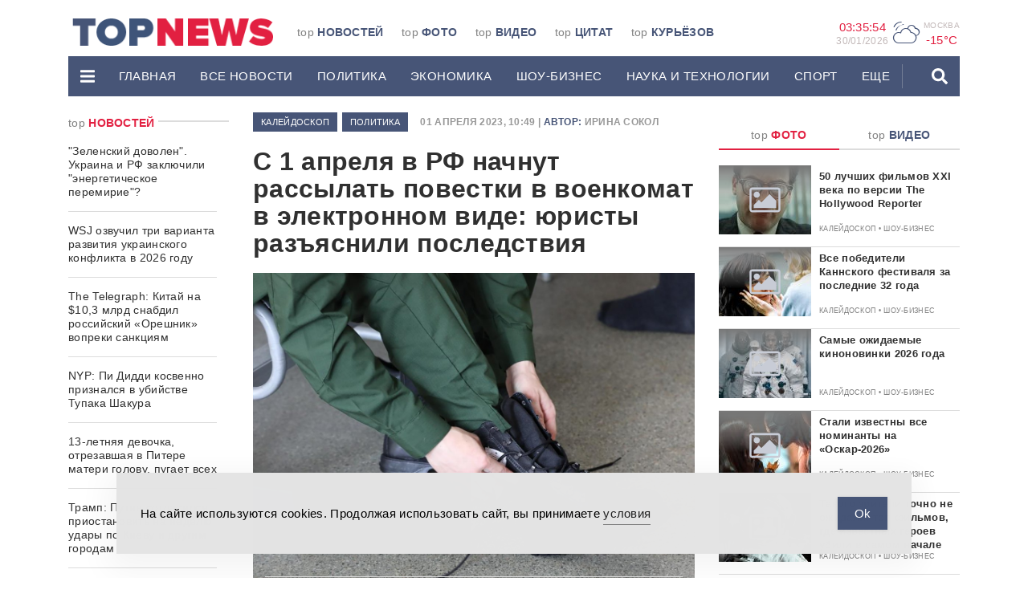

--- FILE ---
content_type: text/html; charset=UTF-8
request_url: https://www.topnews.ru/news_id_679429.html
body_size: 28633
content:
<!DOCTYPE html>
<html lang="ru">
	<head>

		<!-- Yandex.RTB -->
<script>window.yaContextCb=window.yaContextCb||[]</script>
<script src="https://yandex.ru/ads/system/context.js" async></script>
		<meta charset="utf-8">
		<meta http-equiv="X-UA-Compatible" content="IE=edge">
		<meta name="viewport" content="width=device-width, initial-scale=1">

		<link rel="apple-touch-icon" sizes="180x180" href="https://www.topnews.ru/wp-content/themes/topnews3/assets/images/header/apple-touch-icon.png">
		<link rel="icon" type="image/png" sizes="32x32" href="https://www.topnews.ru/wp-content/themes/topnews3/assets/images/header/favicon-32x32.png">
		<link rel="icon" type="image/png" sizes="16x16" href="https://www.topnews.ru/wp-content/themes/topnews3/assets/images/header/favicon-16x16.png">
		<!-- <link rel="manifest" href="/assets/images/header/site.webmanifest"> -->

		<!-- HTML5 shim and Respond.js for IE8 support of HTML5 elements and media queries -->
		<!-- WARNING: Respond.js doesn't work if you view the page via file:// -->
		<!--[if lt IE 9]>
			<script src="https://oss.maxcdn.com/html5shiv/3.7.3/html5shiv.min.js"></script>
			<script src="https://oss.maxcdn.com/respond/1.4.2/respond.min.js"></script>
		<![endif]-->
		<title>С 1 апреля в РФ начнут рассылать повестки в военкомат в электронном виде: юристы разъяснили последствия - TOPNews.RU</title>
<meta name="dc.title" content="С 1 апреля в РФ начнут рассылать повестки в военкомат в электронном виде: юристы разъяснили последствия - TOPNews.RU">
<meta name="dc.description" content="Сенатор Виктор Бондарев напомнил о необходимости личного вручения повестки в военкомат.">
<meta name="dc.relation" content="https://www.topnews.ru/news_id_679429.html">
<meta name="dc.source" content="https://www.topnews.ru">
<meta name="dc.language" content="ru_RU">
<meta name="description" content="Сенатор Виктор Бондарев напомнил о необходимости личного вручения повестки в военкомат.">
<meta name="robots" content="index, follow">
<meta name="googlebot" content="index, follow, max-snippet:-1, max-image-preview:large, max-video-preview:-1">
<meta name="bingbot" content="index, follow, max-snippet:-1, max-image-preview:large, max-video-preview:-1">
<link rel="canonical" href="https://www.topnews.ru/news_id_679429.html">
<meta property="og:url" content="https://www.topnews.ru/news_id_679429.html">
<meta property="og:site_name" content="TOPNews.RU">
<meta property="og:locale" content="ru_RU">
<meta property="og:type" content="article">
<meta property="article:author" content="">
<meta property="article:publisher" content="">
<meta property="og:title" content="С 1 апреля в РФ начнут рассылать повестки в военкомат в электронном виде: юристы разъяснили последствия - TOPNews.RU">
<meta property="og:description" content="Сенатор Виктор Бондарев напомнил о необходимости личного вручения повестки в военкомат.">
<meta property="og:image" content="https://www.topnews.ru/wp-content/uploads/2023/04/Priziv.jpg">
<meta property="og:image:secure_url" content="https://www.topnews.ru/wp-content/uploads/2023/04/Priziv.jpg">
<meta property="og:image:width" content="1200">
<meta property="og:image:height" content="901">
<meta property="og:image:alt" content="Призыв 1 апреля 2023">
<meta property="fb:pages" content="">
<meta property="fb:admins" content="">
<meta property="fb:app_id" content="">
<meta name="twitter:card" content="summary">
<meta name="twitter:site" content="">
<meta name="twitter:creator" content="">
<meta name="twitter:title" content="С 1 апреля в РФ начнут рассылать повестки в военкомат в электронном виде: юристы разъяснили последствия - TOPNews.RU">
<meta name="twitter:description" content="Сенатор Виктор Бондарев напомнил о необходимости личного вручения повестки в военкомат.">
<meta name="twitter:image" content="https://www.topnews.ru/wp-content/uploads/2023/04/Priziv-1024x769.jpg">
<link rel='dns-prefetch' href='//static.addtoany.com' />
<link rel='dns-prefetch' href='//www.topnews.ru' />
<script type="text/javascript">
window._wpemojiSettings = {"baseUrl":"https:\/\/s.w.org\/images\/core\/emoji\/14.0.0\/72x72\/","ext":".png","svgUrl":"https:\/\/s.w.org\/images\/core\/emoji\/14.0.0\/svg\/","svgExt":".svg","source":{"concatemoji":"https:\/\/www.topnews.ru\/wp-includes\/js\/wp-emoji-release.min.js?ver=6.2.2"}};
/*! This file is auto-generated */
!function(e,a,t){var n,r,o,i=a.createElement("canvas"),p=i.getContext&&i.getContext("2d");function s(e,t){p.clearRect(0,0,i.width,i.height),p.fillText(e,0,0);e=i.toDataURL();return p.clearRect(0,0,i.width,i.height),p.fillText(t,0,0),e===i.toDataURL()}function c(e){var t=a.createElement("script");t.src=e,t.defer=t.type="text/javascript",a.getElementsByTagName("head")[0].appendChild(t)}for(o=Array("flag","emoji"),t.supports={everything:!0,everythingExceptFlag:!0},r=0;r<o.length;r++)t.supports[o[r]]=function(e){if(p&&p.fillText)switch(p.textBaseline="top",p.font="600 32px Arial",e){case"flag":return s("\ud83c\udff3\ufe0f\u200d\u26a7\ufe0f","\ud83c\udff3\ufe0f\u200b\u26a7\ufe0f")?!1:!s("\ud83c\uddfa\ud83c\uddf3","\ud83c\uddfa\u200b\ud83c\uddf3")&&!s("\ud83c\udff4\udb40\udc67\udb40\udc62\udb40\udc65\udb40\udc6e\udb40\udc67\udb40\udc7f","\ud83c\udff4\u200b\udb40\udc67\u200b\udb40\udc62\u200b\udb40\udc65\u200b\udb40\udc6e\u200b\udb40\udc67\u200b\udb40\udc7f");case"emoji":return!s("\ud83e\udef1\ud83c\udffb\u200d\ud83e\udef2\ud83c\udfff","\ud83e\udef1\ud83c\udffb\u200b\ud83e\udef2\ud83c\udfff")}return!1}(o[r]),t.supports.everything=t.supports.everything&&t.supports[o[r]],"flag"!==o[r]&&(t.supports.everythingExceptFlag=t.supports.everythingExceptFlag&&t.supports[o[r]]);t.supports.everythingExceptFlag=t.supports.everythingExceptFlag&&!t.supports.flag,t.DOMReady=!1,t.readyCallback=function(){t.DOMReady=!0},t.supports.everything||(n=function(){t.readyCallback()},a.addEventListener?(a.addEventListener("DOMContentLoaded",n,!1),e.addEventListener("load",n,!1)):(e.attachEvent("onload",n),a.attachEvent("onreadystatechange",function(){"complete"===a.readyState&&t.readyCallback()})),(e=t.source||{}).concatemoji?c(e.concatemoji):e.wpemoji&&e.twemoji&&(c(e.twemoji),c(e.wpemoji)))}(window,document,window._wpemojiSettings);
</script>
<!-- topnews.ru is managing ads with Advanced Ads 1.19.1 --><script>
						advanced_ads_ready=function(){var fns=[],listener,doc=typeof document==="object"&&document,hack=doc&&doc.documentElement.doScroll,domContentLoaded="DOMContentLoaded",loaded=doc&&(hack?/^loaded|^c/:/^loaded|^i|^c/).test(doc.readyState);if(!loaded&&doc){listener=function(){doc.removeEventListener(domContentLoaded,listener);window.removeEventListener("load",listener);loaded=1;while(listener=fns.shift())listener()};doc.addEventListener(domContentLoaded,listener);window.addEventListener("load",listener)}return function(fn){loaded?setTimeout(fn,0):fns.push(fn)}}();
						</script>
		<style type="text/css">
img.wp-smiley,
img.emoji {
	display: inline !important;
	border: none !important;
	box-shadow: none !important;
	height: 1em !important;
	width: 1em !important;
	margin: 0 0.07em !important;
	vertical-align: -0.1em !important;
	background: none !important;
	padding: 0 !important;
}
</style>
	<link rel='stylesheet' id='wp-block-library-css' href='https://www.topnews.ru/wp-includes/css/dist/block-library/style.min.css?ver=6.2.2' type='text/css' media='all' />
<style id='wpseopress-local-business-style-inline-css' type='text/css'>
span.wp-block-wpseopress-local-business-field{margin-right:8px}

</style>
<link rel='stylesheet' id='classic-theme-styles-css' href='https://www.topnews.ru/wp-includes/css/classic-themes.min.css?ver=6.2.2' type='text/css' media='all' />
<style id='global-styles-inline-css' type='text/css'>
body{--wp--preset--color--black: #000000;--wp--preset--color--cyan-bluish-gray: #abb8c3;--wp--preset--color--white: #ffffff;--wp--preset--color--pale-pink: #f78da7;--wp--preset--color--vivid-red: #cf2e2e;--wp--preset--color--luminous-vivid-orange: #ff6900;--wp--preset--color--luminous-vivid-amber: #fcb900;--wp--preset--color--light-green-cyan: #7bdcb5;--wp--preset--color--vivid-green-cyan: #00d084;--wp--preset--color--pale-cyan-blue: #8ed1fc;--wp--preset--color--vivid-cyan-blue: #0693e3;--wp--preset--color--vivid-purple: #9b51e0;--wp--preset--gradient--vivid-cyan-blue-to-vivid-purple: linear-gradient(135deg,rgba(6,147,227,1) 0%,rgb(155,81,224) 100%);--wp--preset--gradient--light-green-cyan-to-vivid-green-cyan: linear-gradient(135deg,rgb(122,220,180) 0%,rgb(0,208,130) 100%);--wp--preset--gradient--luminous-vivid-amber-to-luminous-vivid-orange: linear-gradient(135deg,rgba(252,185,0,1) 0%,rgba(255,105,0,1) 100%);--wp--preset--gradient--luminous-vivid-orange-to-vivid-red: linear-gradient(135deg,rgba(255,105,0,1) 0%,rgb(207,46,46) 100%);--wp--preset--gradient--very-light-gray-to-cyan-bluish-gray: linear-gradient(135deg,rgb(238,238,238) 0%,rgb(169,184,195) 100%);--wp--preset--gradient--cool-to-warm-spectrum: linear-gradient(135deg,rgb(74,234,220) 0%,rgb(151,120,209) 20%,rgb(207,42,186) 40%,rgb(238,44,130) 60%,rgb(251,105,98) 80%,rgb(254,248,76) 100%);--wp--preset--gradient--blush-light-purple: linear-gradient(135deg,rgb(255,206,236) 0%,rgb(152,150,240) 100%);--wp--preset--gradient--blush-bordeaux: linear-gradient(135deg,rgb(254,205,165) 0%,rgb(254,45,45) 50%,rgb(107,0,62) 100%);--wp--preset--gradient--luminous-dusk: linear-gradient(135deg,rgb(255,203,112) 0%,rgb(199,81,192) 50%,rgb(65,88,208) 100%);--wp--preset--gradient--pale-ocean: linear-gradient(135deg,rgb(255,245,203) 0%,rgb(182,227,212) 50%,rgb(51,167,181) 100%);--wp--preset--gradient--electric-grass: linear-gradient(135deg,rgb(202,248,128) 0%,rgb(113,206,126) 100%);--wp--preset--gradient--midnight: linear-gradient(135deg,rgb(2,3,129) 0%,rgb(40,116,252) 100%);--wp--preset--duotone--dark-grayscale: url('#wp-duotone-dark-grayscale');--wp--preset--duotone--grayscale: url('#wp-duotone-grayscale');--wp--preset--duotone--purple-yellow: url('#wp-duotone-purple-yellow');--wp--preset--duotone--blue-red: url('#wp-duotone-blue-red');--wp--preset--duotone--midnight: url('#wp-duotone-midnight');--wp--preset--duotone--magenta-yellow: url('#wp-duotone-magenta-yellow');--wp--preset--duotone--purple-green: url('#wp-duotone-purple-green');--wp--preset--duotone--blue-orange: url('#wp-duotone-blue-orange');--wp--preset--font-size--small: 13px;--wp--preset--font-size--medium: 20px;--wp--preset--font-size--large: 36px;--wp--preset--font-size--x-large: 42px;--wp--preset--spacing--20: 0.44rem;--wp--preset--spacing--30: 0.67rem;--wp--preset--spacing--40: 1rem;--wp--preset--spacing--50: 1.5rem;--wp--preset--spacing--60: 2.25rem;--wp--preset--spacing--70: 3.38rem;--wp--preset--spacing--80: 5.06rem;--wp--preset--shadow--natural: 6px 6px 9px rgba(0, 0, 0, 0.2);--wp--preset--shadow--deep: 12px 12px 50px rgba(0, 0, 0, 0.4);--wp--preset--shadow--sharp: 6px 6px 0px rgba(0, 0, 0, 0.2);--wp--preset--shadow--outlined: 6px 6px 0px -3px rgba(255, 255, 255, 1), 6px 6px rgba(0, 0, 0, 1);--wp--preset--shadow--crisp: 6px 6px 0px rgba(0, 0, 0, 1);}:where(.is-layout-flex){gap: 0.5em;}body .is-layout-flow > .alignleft{float: left;margin-inline-start: 0;margin-inline-end: 2em;}body .is-layout-flow > .alignright{float: right;margin-inline-start: 2em;margin-inline-end: 0;}body .is-layout-flow > .aligncenter{margin-left: auto !important;margin-right: auto !important;}body .is-layout-constrained > .alignleft{float: left;margin-inline-start: 0;margin-inline-end: 2em;}body .is-layout-constrained > .alignright{float: right;margin-inline-start: 2em;margin-inline-end: 0;}body .is-layout-constrained > .aligncenter{margin-left: auto !important;margin-right: auto !important;}body .is-layout-constrained > :where(:not(.alignleft):not(.alignright):not(.alignfull)){max-width: var(--wp--style--global--content-size);margin-left: auto !important;margin-right: auto !important;}body .is-layout-constrained > .alignwide{max-width: var(--wp--style--global--wide-size);}body .is-layout-flex{display: flex;}body .is-layout-flex{flex-wrap: wrap;align-items: center;}body .is-layout-flex > *{margin: 0;}:where(.wp-block-columns.is-layout-flex){gap: 2em;}.has-black-color{color: var(--wp--preset--color--black) !important;}.has-cyan-bluish-gray-color{color: var(--wp--preset--color--cyan-bluish-gray) !important;}.has-white-color{color: var(--wp--preset--color--white) !important;}.has-pale-pink-color{color: var(--wp--preset--color--pale-pink) !important;}.has-vivid-red-color{color: var(--wp--preset--color--vivid-red) !important;}.has-luminous-vivid-orange-color{color: var(--wp--preset--color--luminous-vivid-orange) !important;}.has-luminous-vivid-amber-color{color: var(--wp--preset--color--luminous-vivid-amber) !important;}.has-light-green-cyan-color{color: var(--wp--preset--color--light-green-cyan) !important;}.has-vivid-green-cyan-color{color: var(--wp--preset--color--vivid-green-cyan) !important;}.has-pale-cyan-blue-color{color: var(--wp--preset--color--pale-cyan-blue) !important;}.has-vivid-cyan-blue-color{color: var(--wp--preset--color--vivid-cyan-blue) !important;}.has-vivid-purple-color{color: var(--wp--preset--color--vivid-purple) !important;}.has-black-background-color{background-color: var(--wp--preset--color--black) !important;}.has-cyan-bluish-gray-background-color{background-color: var(--wp--preset--color--cyan-bluish-gray) !important;}.has-white-background-color{background-color: var(--wp--preset--color--white) !important;}.has-pale-pink-background-color{background-color: var(--wp--preset--color--pale-pink) !important;}.has-vivid-red-background-color{background-color: var(--wp--preset--color--vivid-red) !important;}.has-luminous-vivid-orange-background-color{background-color: var(--wp--preset--color--luminous-vivid-orange) !important;}.has-luminous-vivid-amber-background-color{background-color: var(--wp--preset--color--luminous-vivid-amber) !important;}.has-light-green-cyan-background-color{background-color: var(--wp--preset--color--light-green-cyan) !important;}.has-vivid-green-cyan-background-color{background-color: var(--wp--preset--color--vivid-green-cyan) !important;}.has-pale-cyan-blue-background-color{background-color: var(--wp--preset--color--pale-cyan-blue) !important;}.has-vivid-cyan-blue-background-color{background-color: var(--wp--preset--color--vivid-cyan-blue) !important;}.has-vivid-purple-background-color{background-color: var(--wp--preset--color--vivid-purple) !important;}.has-black-border-color{border-color: var(--wp--preset--color--black) !important;}.has-cyan-bluish-gray-border-color{border-color: var(--wp--preset--color--cyan-bluish-gray) !important;}.has-white-border-color{border-color: var(--wp--preset--color--white) !important;}.has-pale-pink-border-color{border-color: var(--wp--preset--color--pale-pink) !important;}.has-vivid-red-border-color{border-color: var(--wp--preset--color--vivid-red) !important;}.has-luminous-vivid-orange-border-color{border-color: var(--wp--preset--color--luminous-vivid-orange) !important;}.has-luminous-vivid-amber-border-color{border-color: var(--wp--preset--color--luminous-vivid-amber) !important;}.has-light-green-cyan-border-color{border-color: var(--wp--preset--color--light-green-cyan) !important;}.has-vivid-green-cyan-border-color{border-color: var(--wp--preset--color--vivid-green-cyan) !important;}.has-pale-cyan-blue-border-color{border-color: var(--wp--preset--color--pale-cyan-blue) !important;}.has-vivid-cyan-blue-border-color{border-color: var(--wp--preset--color--vivid-cyan-blue) !important;}.has-vivid-purple-border-color{border-color: var(--wp--preset--color--vivid-purple) !important;}.has-vivid-cyan-blue-to-vivid-purple-gradient-background{background: var(--wp--preset--gradient--vivid-cyan-blue-to-vivid-purple) !important;}.has-light-green-cyan-to-vivid-green-cyan-gradient-background{background: var(--wp--preset--gradient--light-green-cyan-to-vivid-green-cyan) !important;}.has-luminous-vivid-amber-to-luminous-vivid-orange-gradient-background{background: var(--wp--preset--gradient--luminous-vivid-amber-to-luminous-vivid-orange) !important;}.has-luminous-vivid-orange-to-vivid-red-gradient-background{background: var(--wp--preset--gradient--luminous-vivid-orange-to-vivid-red) !important;}.has-very-light-gray-to-cyan-bluish-gray-gradient-background{background: var(--wp--preset--gradient--very-light-gray-to-cyan-bluish-gray) !important;}.has-cool-to-warm-spectrum-gradient-background{background: var(--wp--preset--gradient--cool-to-warm-spectrum) !important;}.has-blush-light-purple-gradient-background{background: var(--wp--preset--gradient--blush-light-purple) !important;}.has-blush-bordeaux-gradient-background{background: var(--wp--preset--gradient--blush-bordeaux) !important;}.has-luminous-dusk-gradient-background{background: var(--wp--preset--gradient--luminous-dusk) !important;}.has-pale-ocean-gradient-background{background: var(--wp--preset--gradient--pale-ocean) !important;}.has-electric-grass-gradient-background{background: var(--wp--preset--gradient--electric-grass) !important;}.has-midnight-gradient-background{background: var(--wp--preset--gradient--midnight) !important;}.has-small-font-size{font-size: var(--wp--preset--font-size--small) !important;}.has-medium-font-size{font-size: var(--wp--preset--font-size--medium) !important;}.has-large-font-size{font-size: var(--wp--preset--font-size--large) !important;}.has-x-large-font-size{font-size: var(--wp--preset--font-size--x-large) !important;}
.wp-block-navigation a:where(:not(.wp-element-button)){color: inherit;}
:where(.wp-block-columns.is-layout-flex){gap: 2em;}
.wp-block-pullquote{font-size: 1.5em;line-height: 1.6;}
</style>
<link rel='stylesheet' id='unslider-css-css' href='https://www.topnews.ru/wp-content/plugins/advanced-ads-slider/public/assets/css/unslider.css?ver=1.4.6' type='text/css' media='all' />
<link rel='stylesheet' id='slider-css-css' href='https://www.topnews.ru/wp-content/plugins/advanced-ads-slider/public/assets/css/slider.css?ver=1.4.6' type='text/css' media='all' />
<link rel='stylesheet' id='arve-main-css' href='https://www.topnews.ru/wp-content/plugins/advanced-responsive-video-embedder/build/main.css?ver=b087dd41bba279baeb77' type='text/css' media='all' />
<link rel='stylesheet' id='contact-form-7-css' href='https://www.topnews.ru/wp-content/plugins/contact-form-7/includes/css/styles.css?ver=5.8' type='text/css' media='all' />
<link rel='stylesheet' id='simple-gdpr-cookie-compliance-css' href='https://www.topnews.ru/wp-content/plugins/simple-gdpr-cookie-compliance/public/assets/dist/public.min.css?ver=2.0.0' type='text/css' media='all' />
<style id='simple-gdpr-cookie-compliance-inline-css' type='text/css'>
:root{--sgcc-text-color:#222222;--sgcc-link-color:#222222;--sgcc-link-hover-color:#00BC7D;--sgcc-notice-background-color:#E4E4E4;--sgcc-cookie-icon-color:#222222;--sgcc-close-button-background-color:#222222;--sgcc-close-button-hover-background-color:#00BC7D;--sgcc-close-button-color:#ffffff;--sgcc-close-button-hover-color:#ffffff;--sgcc-accept-button-background-color:#465577;--sgcc-accept-button-hover-background-color:#e21f41;--sgcc-accept-button-color:#ffffff;--sgcc-accept-button-hover-color:#ffffff;--sgcc-accept-button-border-color:#465577;--sgcc-accept-button-hover-border-color:#e21f41;}.sgcc-main-wrapper[data-layout=custom_width],.sgcc-main-wrapper[data-layout=pop_up]{--width :450px;}.sgcc-main-wrapper[data-layout=custom_width].position-bottom-center{--bottom :30px;}.sgcc-notice-content{display:flex;gap:15px;justify-content:space-between;align-items:center;}.sgcc-notice-content .message-block{margin-bottom:0;}.sgcc-main-wrapper[data-layout=custom_width],.sgcc-main-wrapper[data-layout=pop_up]{--width:100%;max-width:990px;border-radius:0;z-index:9999999999999;}.sgcc-main-wrapper .cookie-compliance-button-block #sgcc-accept-button{border-radius:0;}
</style>
<link rel='stylesheet' id='wpfront-scroll-top-css' href='https://www.topnews.ru/wp-content/plugins/wpfront-scroll-top/css/wpfront-scroll-top.min.css?ver=2.0.7.08086' type='text/css' media='all' />
<link rel='stylesheet' id='bootstrap-css-css' href='https://www.topnews.ru/wp-content/themes/topnews3/assets/css/bootstrap.min.css?ver=6.2.2' type='text/css' media='all' />
<link rel='stylesheet' id='owl-carousel-css-css' href='https://www.topnews.ru/wp-content/themes/topnews3/assets/css/owl.carousel.css?ver=6.2.2' type='text/css' media='all' />
<link rel='stylesheet' id='styles-css-css' href='https://www.topnews.ru/wp-content/themes/topnews3/assets/css/styles.css?ver=6.2.2' type='text/css' media='all' />
<link rel='stylesheet' id='addtoany-css' href='https://www.topnews.ru/wp-content/plugins/add-to-any/addtoany.min.css?ver=1.16' type='text/css' media='all' />
<script type='text/javascript' id='addtoany-core-js-before'>
window.a2a_config=window.a2a_config||{};a2a_config.callbacks=[];a2a_config.overlays=[];a2a_config.templates={};a2a_localize = {
	Share: "Отправить",
	Save: "Сохранить",
	Subscribe: "Подписаться",
	Email: "E-mail",
	Bookmark: "В закладки!",
	ShowAll: "Показать все",
	ShowLess: "Показать остальное",
	FindServices: "Найти сервис(ы)",
	FindAnyServiceToAddTo: "Найти сервис и добавить",
	PoweredBy: "Работает на",
	ShareViaEmail: "Поделиться по электронной почте",
	SubscribeViaEmail: "Подписаться по электронной почте",
	BookmarkInYourBrowser: "Добавить в закладки",
	BookmarkInstructions: "Нажмите Ctrl+D или \u2318+D, чтобы добавить страницу в закладки",
	AddToYourFavorites: "Добавить в Избранное",
	SendFromWebOrProgram: "Отправлять с любого email-адреса или email-программы",
	EmailProgram: "Почтовая программа",
	More: "Подробнее&#8230;",
	ThanksForSharing: "Спасибо, что поделились!",
	ThanksForFollowing: "Спасибо за подписку!"
};
</script>
<script type='text/javascript' async src='https://static.addtoany.com/menu/page.js' id='addtoany-core-js'></script>
<link rel="https://api.w.org/" href="https://www.topnews.ru/wp-json/" /><link rel="alternate" type="application/json+oembed" href="https://www.topnews.ru/wp-json/oembed/1.0/embed?url=https%3A%2F%2Fwww.topnews.ru%2Fnews_id_679429.html" />
<link rel="alternate" type="text/xml+oembed" href="https://www.topnews.ru/wp-json/oembed/1.0/embed?url=https%3A%2F%2Fwww.topnews.ru%2Fnews_id_679429.html&#038;format=xml" />
<script>advads_items = { conditions: {}, display_callbacks: {}, display_effect_callbacks: {}, hide_callbacks: {}, backgrounds: {}, effect_durations: {}, close_functions: {}, showed: [] };</script><style type="text/css" id="serve-layer-custom-css"></style><script type="text/javascript">
		var advadsCfpQueue = [];
		var advadsCfpAd = function( adID ){
			if ( 'undefined' == typeof advadsProCfp ) { advadsCfpQueue.push( adID ) } else { advadsProCfp.addElement( adID ) }
		};
		</script>
		
		<!-- Yandex.Metrika counter -->
<script type="text/javascript" >
   (function(m,e,t,r,i,k,a){m[i]=m[i]||function(){(m[i].a=m[i].a||[]).push(arguments)};
   m[i].l=1*new Date();k=e.createElement(t),a=e.getElementsByTagName(t)[0],k.async=1,k.src=r,a.parentNode.insertBefore(k,a)})
   (window, document, "script", "https://mc.yandex.ru/metrika/tag.js", "ym");

   ym(1102623, "init", {
        clickmap:true,
        trackLinks:true,
        accurateTrackBounce:true
   });
</script>
<noscript><div><img src="https://mc.yandex.ru/watch/1102623" style="position:absolute; left:-9999px;" alt="" /></div></noscript>
<!-- /Yandex.Metrika counter -->

<script async src="https://jsn.24smi.net/smi.js"></script>

<meta name="google-site-verification" content="0Q6WPPWywlaTk3bsON8WXKm_G4vHtkYYt9PE7CNDZIQ" />		<meta name="google-site-verification" content="YiHNn9ayhEuHG3Hmhb-wuw9Rru-lVAwhn9VOai1rnxk" />

	</head>
	<body>

		
		<header>
			<div class="container">
				<div class="promo-top hidden-md">
									</div>
				<div class="header-wrap">
					<div class="header-wrap-top hidden-xs">
						<div class="row">
							<div class="col-md-2 col-lg-3">
								<div class="header-logo-wrap">
									<a href="/" data-wpel-link="internal">
										<img src="https://www.topnews.ru/wp-content/themes/topnews3/assets/images/header/logo-h.png" alt="LOGO">
									</a>
								</div>  
							</div>
							<div class="col-md-6 col-lg-6">
								<div class="top-menu-wrap"><ul id="menu-topmenu" class="top-menu"><li id="menu-item-73238" class="menu-item menu-item-type-custom menu-item-object-custom menu-item-73238 top-menu-item"><a href="/" data-wpel-link="internal">top <span>Новостей</span></a></li>
<li id="menu-item-73239" class="menu-item menu-item-type-post_type menu-item-object-page menu-item-73239 top-menu-item"><a href="https://www.topnews.ru/photo.html" data-wpel-link="internal">top <span>Фото</span></a></li>
<li id="menu-item-73240" class="menu-item menu-item-type-post_type menu-item-object-page menu-item-73240 top-menu-item"><a href="https://www.topnews.ru/video.html" data-wpel-link="internal">top <span>Видео</span></a></li>
<li id="menu-item-73241" class="menu-item menu-item-type-post_type menu-item-object-page menu-item-73241 top-menu-item"><a href="https://www.topnews.ru/citation.html" data-wpel-link="internal">top <span>Цитат</span></a></li>
<li id="menu-item-73242" class="menu-item menu-item-type-post_type menu-item-object-page menu-item-73242 top-menu-item"><a href="https://www.topnews.ru/topka.html" data-wpel-link="internal">top <span>Курьёзов</span></a></li>
</ul></div>							</div>
							<div class="col-md-4 col-lg-3 hidden-xs hidden-sm">
								<div class="widgets text-right">
									<div class="widgets-item">
										<div class="widgets-item-value" id="time">
											00:00:00
										</div>
										<div class="widgets-item-name widgets-date" id="date">
											0/0/0000
										</div>                        
									</div>                  
									<div class="widgets-item">
										<div class="weather-icon">
											P										</div> 
										<div class="widgets-geo">
											<div class="widgets-item-name">
												Москва 
											</div>
											<div class="widgets-item-value" id="weather">
												-15°C
											</div>
										</div>
									</div>                    
									<!-- <div class="widgets-item">
										<div class="widgets-item-name">
											доллар 
										</div>
										<div class="widgets-item-value">
																					</div>
									</div> -->
									<!-- <div class="widgets-item">
										<div class="widgets-item-name">
											евро 
										</div>
										<div class="widgets-item-value">
																					</div>
									</div> -->
								</div>
							</div>
							<div class="col-xs-12">
															</div>
						</div>
					</div>
					<div class="header-wrap-bottom">
						<div class="desctop-menu hidden-md hidden-sm hidden-xs">
							<nav class="navbar">
								<div class="desctop-menu-wrap">
									<ul id="menu-mainmenu" class="nav navbar-nav"><li id="menu-item-73200" class="menu-item menu-item-type-custom menu-item-object-custom menu-item-has-children menu-item-73200 dropdown"><a data-toggle="dropdown" role="button" aria-haspopup="true" aria-expanded="false" ><svg height='20px' aria-hidden="true" focusable="false" data-prefix="fas" data-icon="bars" class="svg-inline--fa fa-bars fa-w-14" role="img" xmlns="http://www.w3.org/2000/svg" viewBox="0 0 448 512"><path fill="currentColor" d="M16 132h416c8.837 0 16-7.163 16-16V76c0-8.837-7.163-16-16-16H16C7.163 60 0 67.163 0 76v40c0 8.837 7.163 16 16 16zm0 160h416c8.837 0 16-7.163 16-16v-40c0-8.837-7.163-16-16-16H16c-8.837 0-16 7.163-16 16v40c0 8.837 7.163 16 16 16zm0 160h416c8.837 0 16-7.163 16-16v-40c0-8.837-7.163-16-16-16H16c-8.837 0-16 7.163-16 16v40c0 8.837 7.163 16 16 16z"></path></svg></a>
<ul class="dropdown-menu">
	<li id="menu-item-73201" class="menu-item menu-item-type-post_type menu-item-object-page menu-item-73201"><a href="https://www.topnews.ru/about.html" data-wpel-link="internal">О проекте</a></li>
	<li id="menu-item-73202" class="menu-item menu-item-type-post_type menu-item-object-page menu-item-73202"><a href="https://www.topnews.ru/adv.html" data-wpel-link="internal">Реклама на сайте</a></li>
	<li id="menu-item-73203" class="menu-item menu-item-type-post_type menu-item-object-page menu-item-73203"><a href="https://www.topnews.ru/vac.html" data-wpel-link="internal">Редакция</a></li>
	<li id="menu-item-73204" class="menu-item menu-item-type-post_type menu-item-object-page menu-item-73204"><a href="https://www.topnews.ru/feedback.html" data-wpel-link="internal">Обратная связь</a></li>
</ul>
</li>
<li id="menu-item-73205" class="menu-item menu-item-type-post_type menu-item-object-page menu-item-home menu-item-73205"><a href="https://www.topnews.ru/" data-wpel-link="internal">Главная</a></li>
<li id="menu-item-73206" class="menu-item menu-item-type-custom menu-item-object-custom menu-item-73206"><a href="/news_1.html" data-wpel-link="internal">Все новости</a></li>
<li id="menu-item-73207" class="menu-item menu-item-type-custom menu-item-object-custom menu-item-73207"><a href="/news_cat_policy_1.html" data-wpel-link="internal">Политика</a></li>
<li id="menu-item-73208" class="menu-item menu-item-type-custom menu-item-object-custom menu-item-73208"><a href="/news_cat_economy_1.html" data-wpel-link="internal">ЭКОНОМИКА</a></li>
<li id="menu-item-73209" class="menu-item menu-item-type-custom menu-item-object-custom menu-item-73209"><a href="/news_cat_show-business_1.html" data-wpel-link="internal">ШОУ-БИЗНЕС</a></li>
<li id="menu-item-73210" class="menu-item menu-item-type-custom menu-item-object-custom menu-item-73210"><a href="/news_cat_science-tech_1.html" data-wpel-link="internal">НАУКА И ТЕХНОЛОГИИ</a></li>
<li id="menu-item-73211" class="menu-item menu-item-type-custom menu-item-object-custom menu-item-73211"><a href="/news_cat_sports_1.html" data-wpel-link="internal">СПОРТ</a></li>
<li id="menu-item-73212" class="menu-item menu-item-type-custom menu-item-object-custom menu-item-has-children menu-item-73212 dropdown menu-divider"><a href="/" class="dropdown-toggle" data-toggle="dropdown" role="button" aria-haspopup="true" aria-expanded="false" onclick="return false" data-wpel-link="internal">еще</a>
<ul class="dropdown-menu">
	<li id="menu-item-73213" class="menu-item menu-item-type-custom menu-item-object-custom menu-item-73213"><a href="/news_cat_incidents_1.html" data-wpel-link="internal">ПРОИШЕСТВИЯ</a></li>
	<li id="menu-item-73214" class="menu-item menu-item-type-custom menu-item-object-custom menu-item-73214"><a href="/news_cat_goods-services_1.html" data-wpel-link="internal">ТОВАРЫ И УСЛУГИ</a></li>
	<li id="menu-item-73215" class="menu-item menu-item-type-custom menu-item-object-custom menu-item-73215"><a href="/news_cat_kaleidoscope_1.html" data-wpel-link="internal">КАЛЕЙДОСКОП</a></li>
	<li id="menu-item-73216" class="menu-item menu-item-type-custom menu-item-object-custom menu-item-73216"><a href="/news_cat_auto_1.html" data-wpel-link="internal">АВТОМОБИЛИ</a></li>
	<li id="menu-item-73217" class="menu-item menu-item-type-custom menu-item-object-custom menu-item-73217"><a href="/news_cat_health_1.html" data-wpel-link="internal">ЗДОРОВЬЕ</a></li>
	<li id="menu-item-1168744" class="menu-item menu-item-type-custom menu-item-object-custom menu-item-1168744"><a href="https://www.topnews.ru/news_cat_advices_1.html" data-wpel-link="internal">Советы</a></li>
</ul>
</li>
</ul>									<ul class="nav navbar-nav navbar-right">
										<li class="dropdown">
											<a href="#" class="dropdown-toggle dropdown_search" data-toggle="dropdown" role="button" aria-haspopup="true" aria-expanded="false"><svg height='20px' aria-hidden="true" focusable="false" data-prefix="fas" data-icon="search" class="svg-inline--fa fa-search fa-w-16" role="img" xmlns="http://www.w3.org/2000/svg" viewBox="0 0 512 512"><path fill="currentColor" d="M505 442.7L405.3 343c-4.5-4.5-10.6-7-17-7H372c27.6-35.3 44-79.7 44-128C416 93.1 322.9 0 208 0S0 93.1 0 208s93.1 208 208 208c48.3 0 92.7-16.4 128-44v16.3c0 6.4 2.5 12.5 7 17l99.7 99.7c9.4 9.4 24.6 9.4 33.9 0l28.3-28.3c9.4-9.4 9.4-24.6.1-34zM208 336c-70.7 0-128-57.2-128-128 0-70.7 57.2-128 128-128 70.7 0 128 57.2 128 128 0 70.7-57.2 128-128 128z"></path></svg></a>
											<form role="search" method="get" id="searchform" class="dropdown-menu searchform" action="https://www.topnews.ru/search.html" >
												<div class="form-group">
													<input type="text" name="search" autocomplete="off" value='' class="form-control" placeholder="введите поисковой запрос" autofocus="autofocus">
													<a id="form_search_button" class="form_search_button"><svg height='14px' aria-hidden="true" focusable="false" data-prefix="fas" data-icon="search" class="svg-inline--fa fa-search fa-w-16" role="img" xmlns="http://www.w3.org/2000/svg" viewBox="0 0 512 512"><path fill="currentColor" d="M505 442.7L405.3 343c-4.5-4.5-10.6-7-17-7H372c27.6-35.3 44-79.7 44-128C416 93.1 322.9 0 208 0S0 93.1 0 208s93.1 208 208 208c48.3 0 92.7-16.4 128-44v16.3c0 6.4 2.5 12.5 7 17l99.7 99.7c9.4 9.4 24.6 9.4 33.9 0l28.3-28.3c9.4-9.4 9.4-24.6.1-34zM208 336c-70.7 0-128-57.2-128-128 0-70.7 57.2-128 128-128 70.7 0 128 57.2 128 128 0 70.7-57.2 128-128 128z"></path></svg></a>
												</div>
											</form>
										</li>
									</ul>
								</div>
							</nav>
						</div>
						<div class="mobile-menu visible-md-block visible-sm-block visible-xs-block">
							<nav class="navbar" id="mobile_navbar">
								<div class="mobile-menu-wrap">
									<ul class="nav navbar-nav">
										<li>
											<a role="button" class="mobile-menu-collapse" data-toggle="collapse" href="#mobile-menu" aria-expanded="false" aria-controls="mobile-menu">
											<svg height='100%' aria-hidden="true" focusable="false" data-prefix="fas" data-icon="bars" class="svg-inline--fa fa-bars fa-w-14" role="img" xmlns="http://www.w3.org/2000/svg" viewBox="0 0 448 512"><path fill="currentColor" d="M16 132h416c8.837 0 16-7.163 16-16V76c0-8.837-7.163-16-16-16H16C7.163 60 0 67.163 0 76v40c0 8.837 7.163 16 16 16zm0 160h416c8.837 0 16-7.163 16-16v-40c0-8.837-7.163-16-16-16H16c-8.837 0-16 7.163-16 16v40c0 8.837 7.163 16 16 16zm0 160h416c8.837 0 16-7.163 16-16v-40c0-8.837-7.163-16-16-16H16c-8.837 0-16 7.163-16 16v40c0 8.837 7.163 16 16 16z"></path></svg><svg height='100%' aria-hidden="true" focusable="false" data-prefix="fas" data-icon="times" class="svg-inline--fa fa-times fa-w-11" role="img" xmlns="http://www.w3.org/2000/svg" viewBox="0 0 352 512"><path fill="currentColor" d="M242.72 256l100.07-100.07c12.28-12.28 12.28-32.19 0-44.48l-22.24-22.24c-12.28-12.28-32.19-12.28-44.48 0L176 189.28 75.93 89.21c-12.28-12.28-32.19-12.28-44.48 0L9.21 111.45c-12.28 12.28-12.28 32.19 0 44.48L109.28 256 9.21 356.07c-12.28 12.28-12.28 32.19 0 44.48l22.24 22.24c12.28 12.28 32.2 12.28 44.48 0L176 322.72l100.07 100.07c12.28 12.28 32.2 12.28 44.48 0l22.24-22.24c12.28-12.28 12.28-32.19 0-44.48L242.72 256z"></path></svg>											</a>
											<div class="collapse collapse-mobile-menu" id="mobile-menu">
												<div class="socsite">
													<div class="socsite-item">
														<a href="http://facebook.com/topnews.ru" data-wpel-link="external" target="_blank" rel="nofollow external noopener noreferrer">
															<svg height='100%' aria-hidden="true" focusable="false" data-prefix="fab" data-icon="facebook-f" class="svg-inline--fa fa-facebook-f fa-w-10" role="img" xmlns="http://www.w3.org/2000/svg" viewBox="0 0 320 512"><path fill="currentColor" d="M279.14 288l14.22-92.66h-88.91v-60.13c0-25.35 12.42-50.06 52.24-50.06h40.42V6.26S260.43 0 225.36 0c-73.22 0-121.08 44.38-121.08 124.72v70.62H22.89V288h81.39v224h100.17V288z"></path></svg>														</a>
													</div>
													<div class="socsite-item">  
														<a href="https://vk.com/topnews_ru" data-wpel-link="external" target="_blank" rel="nofollow external noopener noreferrer">
															<svg height='100%' aria-hidden="true" focusable="false" data-prefix="fab" data-icon="vk" class="svg-inline--fa fa-vk fa-w-18" role="img" xmlns="http://www.w3.org/2000/svg" viewBox="0 0 576 512"><path fill="currentColor" d="M545 117.7c3.7-12.5 0-21.7-17.8-21.7h-58.9c-15 0-21.9 7.9-25.6 16.7 0 0-30 73.1-72.4 120.5-13.7 13.7-20 18.1-27.5 18.1-3.7 0-9.4-4.4-9.4-16.9V117.7c0-15-4.2-21.7-16.6-21.7h-92.6c-9.4 0-15 7-15 13.5 0 14.2 21.2 17.5 23.4 57.5v86.8c0 19-3.4 22.5-10.9 22.5-20 0-68.6-73.4-97.4-157.4-5.8-16.3-11.5-22.9-26.6-22.9H38.8c-16.8 0-20.2 7.9-20.2 16.7 0 15.6 20 93.1 93.1 195.5C160.4 378.1 229 416 291.4 416c37.5 0 42.1-8.4 42.1-22.9 0-66.8-3.4-73.1 15.4-73.1 8.7 0 23.7 4.4 58.7 38.1 40 40 46.6 57.9 69 57.9h58.9c16.8 0 25.3-8.4 20.4-25-11.2-34.9-86.9-106.7-90.3-111.5-8.7-11.2-6.2-16.2 0-26.2.1-.1 72-101.3 79.4-135.6z"></path></svg>														</a>
													</div>
													<div class="socsite-item">
														<a href="http://Twitter.com/topnews_ru" data-wpel-link="external" target="_blank" rel="nofollow external noopener noreferrer">
															<svg height='100%' aria-hidden="true" focusable="false" data-prefix="fab" data-icon="twitter" class="svg-inline--fa fa-twitter fa-w-16" role="img" xmlns="http://www.w3.org/2000/svg" viewBox="0 0 512 512"><path fill="currentColor" d="M459.37 151.716c.325 4.548.325 9.097.325 13.645 0 138.72-105.583 298.558-298.558 298.558-59.452 0-114.68-17.219-161.137-47.106 8.447.974 16.568 1.299 25.34 1.299 49.055 0 94.213-16.568 130.274-44.832-46.132-.975-84.792-31.188-98.112-72.772 6.498.974 12.995 1.624 19.818 1.624 9.421 0 18.843-1.3 27.614-3.573-48.081-9.747-84.143-51.98-84.143-102.985v-1.299c13.969 7.797 30.214 12.67 47.431 13.319-28.264-18.843-46.781-51.005-46.781-87.391 0-19.492 5.197-37.36 14.294-52.954 51.655 63.675 129.3 105.258 216.365 109.807-1.624-7.797-2.599-15.918-2.599-24.04 0-57.828 46.782-104.934 104.934-104.934 30.213 0 57.502 12.67 76.67 33.137 23.715-4.548 46.456-13.32 66.599-25.34-7.798 24.366-24.366 44.833-46.132 57.827 21.117-2.273 41.584-8.122 60.426-16.243-14.292 20.791-32.161 39.308-52.628 54.253z"></path></svg>														</a>
													</div>
													<div class="socsite-item">
														<a href="https://t.me/topnewsinrussia" data-wpel-link="external" target="_blank" rel="nofollow external noopener noreferrer">
															<svg height='100%' aria-hidden="true" focusable="false" data-prefix="fab" data-icon="telegram-plane" class="svg-inline--fa fa-telegram-plane fa-w-14" role="img" xmlns="http://www.w3.org/2000/svg" viewBox="0 0 448 512"><path fill="currentColor" d="M446.7 98.6l-67.6 318.8c-5.1 22.5-18.4 28.1-37.3 17.5l-103-75.9-49.7 47.8c-5.5 5.5-10.1 10.1-20.7 10.1l7.4-104.9 190.9-172.5c8.3-7.4-1.8-11.5-12.9-4.1L117.8 284 16.2 252.2c-22.1-6.9-22.5-22.1 4.6-32.7L418.2 66.4c18.4-6.9 34.5 4.1 28.5 32.2z"></path></svg>														</a>
													</div>
													<div class="socsite-item">
														<a href="https://zen.yandex.ru/topnews.ru" data-wpel-link="external" target="_blank" rel="nofollow external noopener noreferrer">
															<svg height='100%' width="48" height="48" viewBox="0 0 48 48" fill="none" xmlns="http://www.w3.org/2000/svg"><path fill-rule="evenodd" clip-rule="evenodd" d="M23.7354 0C13.8428 0.000940338 6.98806 0.0338522 3.46947 3.46985C0.0336545 6.98765 0.000735498 14.1643 0.000735498 23.7351C10.628 23.4144 15.4878 23.1483 19.3638 19.3634C23.1485 15.4874 23.4147 10.6277 23.7354 0ZM3.46886 44.5305C0.0330411 41.0127 0.00012207 33.8361 0.00012207 24.2653C10.6274 24.586 15.4872 24.8521 19.3632 28.637C23.1479 32.513 23.4141 37.3727 23.7348 47.9995C13.8422 47.9995 6.98745 47.9675 3.46886 44.5305ZM24.2653 47.9995C24.586 37.3727 24.8522 32.513 28.637 28.637C32.5129 24.8521 37.3727 24.586 48 24.2653C47.999 33.8361 47.9661 41.0127 44.5303 44.5305C41.0117 47.9675 34.158 47.9995 24.2653 47.9995ZM24.2653 0C24.586 10.6277 24.8522 15.4874 28.637 19.3634C32.5129 23.1483 37.3727 23.4144 48 23.7351C47.999 14.1643 47.9661 6.98765 44.5303 3.46985C41.0117 0.0338522 34.158 0.000940338 24.2653 0Z" fill="white"/><path fill-rule="evenodd" clip-rule="evenodd" d="M28.637 28.637C24.8522 32.513 24.586 37.3727 24.2653 47.9995C34.158 47.9995 41.0117 47.9675 44.5303 44.5305C47.9661 41.0127 47.999 33.8361 48 24.2653C37.3728 24.586 32.5129 24.8521 28.637 28.637ZM0.00012207 24.2653C0.00012207 33.8361 0.0330411 41.0127 3.46886 44.5305C6.98745 47.9675 13.8422 47.9995 23.7348 47.9995C23.4141 37.3727 23.1479 32.513 19.3632 28.637C15.4872 24.8521 10.6274 24.586 0.00012207 24.2653ZM23.7354 0C13.8428 0.000940338 6.98806 0.0338522 3.46947 3.46985C0.0336545 6.98765 0.000735498 14.1643 0.000735498 23.7351C10.628 23.4144 15.4878 23.1483 19.3638 19.3634C23.1485 15.4874 23.4147 10.6277 23.7354 0ZM28.637 19.3634C24.8522 15.4874 24.586 10.6277 24.2653 0C34.158 0.000940338 41.0117 0.0338522 44.5303 3.46985C47.9661 6.98765 47.999 14.1643 48 23.7351C37.3728 23.4144 32.5129 23.1483 28.637 19.3634Z" fill="url(#paint0_linear)"/><path fill-rule="evenodd" clip-rule="evenodd" d="M47.9999 24.2655V24.0003V23.736C37.3726 23.4144 32.5128 23.1493 28.6368 19.3635C24.8521 15.4883 24.5859 10.6287 24.2652 0.000976562H23.9999H23.7347C23.414 10.6287 23.1478 15.4883 19.363 19.3635C15.487 23.1493 10.6272 23.4144 0 23.736V24.0003V24.2655C10.6272 24.587 15.487 24.8522 19.363 28.6371C23.1478 32.5132 23.414 37.3728 23.7347 48.0005H23.9999H24.2652C24.5859 37.3728 24.8521 32.5132 28.6368 28.6371C32.5128 24.8522 37.3726 24.587 47.9999 24.2655Z" fill="#2C3036"/><defs><linearGradient id="paint0_linear" x1="48" y1="47.9995" x2="48" y2="0" gradientUnits="userSpaceOnUse"><stop stop-color="#2C3036" stop-opacity="0.01"/><stop offset="0.47509" stop-color="#2C3036" stop-opacity="0.01"/><stop offset="0.76042" stop-color="#2C3036" stop-opacity="0.04271"/><stop offset="0.99531" stop-color="#2C3036" stop-opacity="0.09855"/><stop offset="1" stop-color="#2C3036" stop-opacity="0.1"/></linearGradient></defs></svg>														</a>
													</div>
												</div>
												<ul id="menu-mobilemenu" class="menu"><li id="menu-item-73218" class="menu-item menu-item-type-post_type menu-item-object-page menu-item-home menu-item-73218"><a href="https://www.topnews.ru/" data-wpel-link="internal">Главная</a></li>
<li id="menu-item-73219" class="menu-item menu-item-type-custom menu-item-object-custom menu-item-73219"><a href="/news_cat_policy_1.html" data-wpel-link="internal">Политика</a></li>
<li id="menu-item-73220" class="menu-item menu-item-type-custom menu-item-object-custom menu-item-73220"><a href="/news_cat_economy_1.html" data-wpel-link="internal">ЭКОНОМИКА</a></li>
<li id="menu-item-73221" class="menu-item menu-item-type-custom menu-item-object-custom menu-item-73221"><a href="/news_cat_show-business_1.html" data-wpel-link="internal">ШОУ-БИЗНЕС</a></li>
<li id="menu-item-73222" class="menu-item menu-item-type-custom menu-item-object-custom menu-item-73222"><a href="/news_cat_science-tech_1.html" data-wpel-link="internal">НАУКА И ТЕХНОЛОГИИ</a></li>
<li id="menu-item-73223" class="menu-item menu-item-type-custom menu-item-object-custom menu-item-73223"><a href="/news_cat_sports_1.html" data-wpel-link="internal">Спорт</a></li>
<li id="menu-item-73224" class="menu-item menu-item-type-custom menu-item-object-custom menu-item-73224"><a href="/news_cat_incidents_1.html" data-wpel-link="internal">ПРОИШЕСТВИЯ</a></li>
<li id="menu-item-73225" class="menu-item menu-item-type-custom menu-item-object-custom menu-item-73225"><a href="/news_cat_goods-services_1.html" data-wpel-link="internal">ТОВАРЫ И УСЛУГИ</a></li>
<li id="menu-item-73226" class="menu-item menu-item-type-custom menu-item-object-custom menu-item-73226"><a href="/news_cat_kaleidoscope_1.html" data-wpel-link="internal">КАЛЕЙДОСКОП</a></li>
<li id="menu-item-73227" class="menu-item menu-item-type-custom menu-item-object-custom menu-item-73227"><a href="/news_cat_auto_1.html" data-wpel-link="internal">АВТОМОБИЛИ</a></li>
<li id="menu-item-73228" class="menu-item menu-item-type-custom menu-item-object-custom menu-item-73228"><a href="/news_cat_health_1.html" data-wpel-link="internal">ЗДОРОВЬЕ</a></li>
<li id="menu-item-73229" class="menu-item menu-item-type-custom menu-item-object-custom menu-item-has-children menu-item-73229 dropdown"><a  class="dropdown-toggle" data-toggle="dropdown" role="button" aria-haspopup="true" aria-expanded="false" onclick="return false" >Еще <span class="caret"></span></a>
<ul class="dropdown-menu dropdown-menu-more">
	<li id="menu-item-73230" class="menu-item menu-item-type-custom menu-item-object-custom menu-item-73230"><a href="/news_1.html" data-wpel-link="internal">НОВОСТИ</a></li>
	<li id="menu-item-73231" class="menu-item menu-item-type-custom menu-item-object-custom menu-item-73231"><a href="/photo_1.html" data-wpel-link="internal">ФОТО</a></li>
	<li id="menu-item-73232" class="menu-item menu-item-type-custom menu-item-object-custom menu-item-73232"><a href="/video_1.html" data-wpel-link="internal">ВИДЕО</a></li>
	<li id="menu-item-572694" class="menu-item menu-item-type-post_type menu-item-object-page menu-item-572694"><a href="https://www.topnews.ru/topka.html" data-wpel-link="internal">ТОПКА</a></li>
	<li id="menu-item-73233" class="menu-item menu-item-type-custom menu-item-object-custom menu-item-73233"><a href="/citation.html" data-wpel-link="internal">ЦИТАТЫ</a></li>
	<li id="menu-item-1168772" class="menu-item menu-item-type-custom menu-item-object-custom menu-item-1168772"><a href="https://www.topnews.ru/news_cat_advices_1.html" data-wpel-link="internal">СОВЕТЫ</a></li>
</ul>
</li>
<li id="menu-item-73234" class="menu-item menu-item-type-post_type menu-item-object-page menu-item-73234"><a href="https://www.topnews.ru/about.html" data-wpel-link="internal">О проекте</a></li>
<li id="menu-item-73235" class="menu-item menu-item-type-post_type menu-item-object-page menu-item-73235"><a href="https://www.topnews.ru/adv.html" data-wpel-link="internal">Реклама на сайте</a></li>
<li id="menu-item-73236" class="menu-item menu-item-type-post_type menu-item-object-page menu-item-73236"><a href="https://www.topnews.ru/vac.html" data-wpel-link="internal">Редакция</a></li>
<li id="menu-item-73237" class="menu-item menu-item-type-post_type menu-item-object-page menu-item-73237"><a href="https://www.topnews.ru/feedback.html" data-wpel-link="internal">Обратная связь</a></li>
</ul>											</div>
										</li>                  
									</ul>
									<ul class="nav navbar-nav navbar-right">
										<li class="dropdown">
											<a href="#" class="dropdown-toggle" data-toggle="dropdown" role="button" aria-haspopup="true" aria-expanded="false"><svg height='100%' aria-hidden="true" focusable="false" data-prefix="fas" data-icon="search" class="svg-inline--fa fa-search fa-w-16" role="img" xmlns="http://www.w3.org/2000/svg" viewBox="0 0 512 512"><path fill="currentColor" d="M505 442.7L405.3 343c-4.5-4.5-10.6-7-17-7H372c27.6-35.3 44-79.7 44-128C416 93.1 322.9 0 208 0S0 93.1 0 208s93.1 208 208 208c48.3 0 92.7-16.4 128-44v16.3c0 6.4 2.5 12.5 7 17l99.7 99.7c9.4 9.4 24.6 9.4 33.9 0l28.3-28.3c9.4-9.4 9.4-24.6.1-34zM208 336c-70.7 0-128-57.2-128-128 0-70.7 57.2-128 128-128 70.7 0 128 57.2 128 128 0 70.7-57.2 128-128 128z"></path></svg></a>
											<form role="search" method="get" id="searchform_mob" class="dropdown-menu searchform" action="https://www.topnews.ru/search.html" >
												<div class="form-group">
													<input type="text" name="search" autocomplete="off" value='' class="form-control" placeholder="введите поисковой запрос" autofocus="autofocus">
													<a class="form_search_button"><svg height='14px' aria-hidden="true" focusable="false" data-prefix="fas" data-icon="search" class="svg-inline--fa fa-search fa-w-16" role="img" xmlns="http://www.w3.org/2000/svg" viewBox="0 0 512 512"><path fill="currentColor" d="M505 442.7L405.3 343c-4.5-4.5-10.6-7-17-7H372c27.6-35.3 44-79.7 44-128C416 93.1 322.9 0 208 0S0 93.1 0 208s93.1 208 208 208c48.3 0 92.7-16.4 128-44v16.3c0 6.4 2.5 12.5 7 17l99.7 99.7c9.4 9.4 24.6 9.4 33.9 0l28.3-28.3c9.4-9.4 9.4-24.6.1-34zM208 336c-70.7 0-128-57.2-128-128 0-70.7 57.2-128 128-128 70.7 0 128 57.2 128 128 0 70.7-57.2 128-128 128z"></path></svg></a>
												</div>
											</form>
										</li>
									</ul>
									<div class="mobile-logo-wrap">
										<a href="/" data-wpel-link="internal">
											<img src="https://www.topnews.ru/wp-content/themes/topnews3/assets/images/header/mob-logo.png" alt="LOGO">
										</a>
									</div>
								</div>
							</nav>
						</div>
					</div>
				</div>
				<div class="row">
					<div class="col-12 visible-md-block visible-sm-block visible-xs-block">
											</div>
				</div>
			</div>
		</header>

		<section id="main-content" class="main-content">
			<div class="container">
  <div class="article-container">
    <article class="post wrap_content_679429">
      <div class="clearfix wrap_content">

        <div class="wrapp_content_rsdbr">
          <div class="one_wrapp">
            
            <div class="left-sidebar-wrap leftsidebar">
              <div class="left-sidebar">
                <div class="top-news-wrap">
    <div class="top-news-title">
		top <span>НОВОСТЕЙ</span> 
	</div>
	<div class="single_wrapp">
		<div class="top-news-item">
								              <a href="https://www.topnews.ru/news_id_1297699.html" data-wpel-link="internal">"Зеленский доволен". Украина и РФ заключили "энергетическое перемирие"?</a>
								            </div><div class="top-news-item">
								              <a href="https://www.topnews.ru/news_id_1297681.html" data-wpel-link="internal">WSJ озвучил три варианта развития украинского конфликта в 2026 году</a>
								            </div><div class="top-news-item">
								              <a href="https://www.topnews.ru/news_id_1297653.html" data-wpel-link="internal">The Telegraph: Китай на $10,3 млрд снабдил российский «Орешник» вопреки санкциям</a>
								            </div><div class="top-news-item">
								              <a href="https://www.topnews.ru/news_id_1297646.html" data-wpel-link="internal">NYP: Пи Дидди косвенно признался в убийстве Тупака Шакура</a>
								            </div><div class="top-news-item">
								              <a href="https://www.topnews.ru/news_id_1297673.html" data-wpel-link="internal">13-летняя девочка, отрезавшая в Питере матери голову, пугает всех</a>
								            </div><div class="top-news-item">
								              <a href="https://www.topnews.ru/news_id_1297689.html" data-wpel-link="internal">Трамп: Путин согласился приостановить на неделю удары по Киеву и другим городам </a>
								            </div><div class="top-news-item">
								              <a href="https://www.topnews.ru/news_id_1297692.html" data-wpel-link="internal">«Фекалии текут прямо из окон»: киевляне протестуют против коммунального кризиса</a>
								            </div><div class="top-news-item">
								              <a href="https://www.topnews.ru/news_id_1297665.html" data-wpel-link="internal">Суд изъял у экс-инспектора полпредства президента РФ имущество на ₽28 млрд</a>
								            </div><div class="top-news-item">
								              <a href="https://www.topnews.ru/news_id_1297678.html" data-wpel-link="internal">«Раньше не обрезали»: в кинотеатрах Дагестана постельную сцену в фильме «Горничная» прервал чёрный квадрат<span> ВИДЕО</span></a>
								            </div><div class="top-news-item">
								              <a href="https://www.topnews.ru/news_id_1297660.html" data-wpel-link="internal">Эксперт: банковские переводы могут блокироваться из-за комментариев</a>
								            </div><div class="top-news-item">
								              <a href="https://www.topnews.ru/news_id_1297638.html" data-wpel-link="internal">На Западе сделали заявление о бегстве Зеленского с Украины</a>
								            </div><div class="top-news-item">
								              <a href="https://www.topnews.ru/news_id_1297662.html" data-wpel-link="internal">«Деньги не осядут в туалете украинского олигарха»: Орбан жестко поставил Киев на место</a>
								            </div><div class="top-news-item">
								              <a href="https://www.topnews.ru/news_id_1297634.html" data-wpel-link="internal">В США потрясены „душераздирающим“ видео: российская Р-37М сбила Су-25 ВСУ<span> ВИДЕО</span></a>
								            </div><div class="top-news-item">
								              <a href="https://www.topnews.ru/news_id_1297628.html" data-wpel-link="internal">СМИ: на фоне бойкота Долина может остаться без недвижимости в Латвии</a>
								            </div><div class="top-news-item">
								              <a href="https://www.topnews.ru/news_id_1297684.html" data-wpel-link="internal">Губерниев, Зарубин и Андреева попали под санкции ЕС</a>
								            </div><div class="top-news-item">
								              <a href="https://www.topnews.ru/news_id_1297626.html" data-wpel-link="internal">"Скверные": в России оценили итоги промежуточных переговоров по Украине</a>
								            </div><div class="top-news-item">
								              <a href="https://www.topnews.ru/news_id_1297615.html" data-wpel-link="internal">Соглашение по гарантиям безопасности для Украины достигнуто. Рубио раскрыл детали</a>
								            </div><div class="top-news-item">
								              <a href="https://www.topnews.ru/news_id_1297613.html" data-wpel-link="internal">В Киеве отреагировали на приглашение Зеленского в Москву</a>
								            </div><div class="top-news-item">
								              <a href="https://www.topnews.ru/news_id_1297686.html" data-wpel-link="internal">Вынесен приговор бизнес-партнеру блогеров Чекалиных <span> ВИДЕО</span></a>
								            </div><div class="top-news-item">
								              <a href="https://www.topnews.ru/news_id_1297688.html" data-wpel-link="internal">Звезда Голливуда Стивен Сигал продает свой дом на Рублевке за 700 млн рублей<span> ФОТО</span></a>
								            </div><div class="top-news-item">
								              <a href="https://www.topnews.ru/news_id_1297645.html" data-wpel-link="internal">В Госдуме допустили «переформатирование» налоговой системы</a>
								            </div><div class="top-news-item">
								              <a href="https://www.topnews.ru/news_id_1297679.html" data-wpel-link="internal">Снежный коллапс в Москве: столица встала в пробках, таксисты богатеют на поездках<span> (ФОТО, ВИДЕО)</span></a>
								            </div><div class="top-news-item">
								              <a href="https://www.topnews.ru/news_id_1297635.html" data-wpel-link="internal">Стало известно, почему Уиткофф и Кушнер не будут участвовать в переговорах</a>
								            </div><div class="top-news-item">
								              <a href="https://www.topnews.ru/news_id_1297648.html" data-wpel-link="internal">Москва ответила на новости об энергетическом перемирии России и Украины</a>
								            </div><div class="top-news-item">
								              <a href="https://www.topnews.ru/news_id_1297620.html" data-wpel-link="internal">Суд арестовал детей депутата Госдумы Дорошенко</a>
								            </div><div class="top-news-item">
								              <a href="https://www.topnews.ru/news_id_1297640.html" data-wpel-link="internal">Лишившаяся части черепа модель Тарасова помирилась с бойфрендом-истязателем<span> ФОТО</span></a>
								            </div><div class="top-news-item">
								              <a href="https://www.topnews.ru/news_id_1297625.html" data-wpel-link="internal">Сборы на СВО падают: бойцы ВС РФ шокировали призывом «Русские люди, где вы?»</a>
								            </div><div class="top-news-item">
								              <a href="https://www.topnews.ru/news_id_1297649.html" data-wpel-link="internal">В Дагестане расчленили и сожгли 36-летнюю женщину<span> ФОТО</span></a>
								            </div><div class="top-news-item">
								              <a href="https://www.topnews.ru/news_id_1297631.html" data-wpel-link="internal">ТАСС: в доме-интернате Прокопьевска за январь умерли девять пациентов с психическими расстройствами</a>
								            </div><div class="top-news-item">
								              <a href="https://www.topnews.ru/news_id_1297639.html" data-wpel-link="internal">"Лукойл" продал зарубежные активы на миллиарды долларов</a>
								            </div><div class="top-news-item">
								              <a href="https://www.topnews.ru/news_id_1297617.html" data-wpel-link="internal">«Не рожают, потому что жадные»: в СПЧ и Госдуме нашли причину бездетности россиянок</a>
								            </div><div class="top-news-item">
								              <a href="https://www.topnews.ru/news_id_1297621.html" data-wpel-link="internal">По делу об атаках БПЛА ВСУ на аэродромы РФ обвинения предъявили дальнобойщикам</a>
								            </div><div class="top-news-item">
								              <a href="https://www.topnews.ru/news_id_1297595.html" data-wpel-link="internal">Вашингтон усиливает давление: США поставили Украине новое жёсткое условие</a>
								            </div><div class="top-news-item">
								              <a href="https://www.topnews.ru/news_id_1297566.html" data-wpel-link="internal">«Орешник» готов: РФ может нанести самый мощный удар по Киеву за время СВО</a>
								            </div><div class="top-news-item">
								              <a href="https://www.topnews.ru/news_id_1297585.html" data-wpel-link="internal">Уничтожение самого мощного самолета ВСУ попало на видео<span> (ФОТО, ВИДЕО)</span></a>
								            </div><div class="top-news-item">
								              <a href="https://www.topnews.ru/news_id_1297604.html" data-wpel-link="internal">Бутик Rendez-Vous в Куршевеле сгорел после скандального VIP-тура со звездами<span> ВИДЕО</span></a>
								            </div><div class="top-news-item">
								              <a href="https://www.topnews.ru/news_id_1297602.html" data-wpel-link="internal">Ход конём Кремля: Зеленского пригласили на встречу с Путиным в Москве</a>
								            </div><div class="top-news-item">
								              <a href="https://www.topnews.ru/news_id_1297588.html" data-wpel-link="internal">В Госдуме отреагировали на сообщения о скоплении ВСУ у границы с РФ</a>
								            </div><div class="top-news-item">
								              <a href="https://www.topnews.ru/news_id_1297608.html" data-wpel-link="internal">В профсоюзе полиции назвали причины массового увольнения сотрудников МВД</a>
								            </div><div class="top-news-item">
								              <a href="https://www.topnews.ru/news_id_1297548.html" data-wpel-link="internal">19FortyFive: у российского истребителя Су-35 найдена серьёзная проблема</a>
								            </div><div class="top-news-item">
								              <a href="https://www.topnews.ru/news_id_1297606.html" data-wpel-link="internal">СМИ: Сбербанк отказывается выдавать деньги с накопительных счетов </a>
								            </div><div class="top-news-item">
								              <a href="https://www.topnews.ru/news_id_1297541.html" data-wpel-link="internal">Пресечена попытка ВСУ провести вторую операцию "Паутина"<span> ВИДЕО</span></a>
								            </div><div class="top-news-item">
								              <a href="https://www.topnews.ru/news_id_1297538.html" data-wpel-link="internal">Столб огня виден из Польши: нефтебаза во Львове взлетела на воздух<span> ВИДЕО</span></a>
								            </div><div class="top-news-item">
								              <a href="https://www.topnews.ru/news_id_1297547.html" data-wpel-link="internal">СМИ: ВС РФ накрыли на границе с Румынией генералов разведки</a>
								            </div><div class="top-news-item">
								              <a href="https://www.topnews.ru/news_id_1297540.html" data-wpel-link="internal">ЕС: российские танкеры станут добычей 14 стран в Балтийском море</a>
								            </div>	</div>
</div>              </div>
            </div>
            <div class="main-content-wrap">
              <div class="article-wrap">
                <div class="tag-wrap">
								<div class="tag-name">
									Калейдоскоп
								</div>	<div class="tag-name">
									Политика
								</div>
					        <div class="tag-date">
					        	01 апреля 2023, 10:49
					      		|<span> Автор:</span> <a href="https://www.topnews.ru/author/negorod" class="topnews_author_url" data-wpel-link="internal">Ирина Сокол </a>
					        </div>
					      </div>
						                <h1>С 1 апреля в РФ начнут рассылать повестки в военкомат в электронном виде: юристы разъяснили последствия</h1>                <div class="img-title-wrap">
                                      <img style="width: 100%;" src="https://www.topnews.ru/wp-content/uploads/2023/04/Priziv.jpg" alt="Призыв 1 апреля 2023">
                                      <div class="photo-name-wrap">
                    <div class="photo-name">фото: </div>
                  </div>
                </div>
                <div class="article-subtitle">Сенатор Виктор Бондарев напомнил о необходимости личного вручения повестки в военкомат.</div>                <p><strong>В Генштабе заявили о рассылке повесток на срочную службу в электронном виде с 1 апреля</strong></p>
<p>Глава управления Генштаба ВС РФ контр-адмирал Владимир Цимлянский заявил, что с 1 апреля 2023 года в России запускается процесс оповещения граждан о призыве на срочную службу в электронном виде.</p>
<p>Об этом пишут <a href="http://ria.ru" data-wpel-link="external" target="_blank" rel="nofollow external noopener noreferrer">РИА Новости</a>.</p>
<p>В случае, если технической возможности нет, повестка будет вручаться лично.</p>
<p>Цимлянский отметил, что работникам военкоматов в рамках подготовки к весеннему призыву с 1 апреля по 15 июля 2023 года поручено оповещать призывников в электронном виде.</p>
<p><strong>Юрист объяснил, можно ли не идти в военкомат по повестке, присланной в электронном виде</strong></p>
<p>На тему законности рассылки электронных повесток российским призывникам с 1 апреля 2023 года журналисты <a href="https://msk1.ru/text/world/2023/03/31/72180608/?from=yanews&amp;utm_source=yxnews&amp;utm_medium=desktop" data-wpel-link="external" target="_blank" rel="nofollow external noopener noreferrer">Msk1.ru</a> поговорили с военным юристом Евгением Крыловым.</p>
<p>Специалист назвал такой способ незаконным.</p>
<p>По его словам, уведомления в &#171;электронном виде&#187; не существует.</p>
<blockquote><p>&#171;Граждане обязаны ходить в военкоматы только по тем повесткам, которые вручены лично в руки&#187;, &#8212; отметил специалист.</p></blockquote>
<p>Он подчеркнул, что рассылка повесток в электронном виде стоит пока только в планах у военкоматов, и осуществление этого ожидается только в перспективе.</p>
<p>Эксперт особо отметил, что это пока только планы, а не уже принятый закон.</p>
<p>При этом на сегодня неизвестно, как именно будет осуществляться электронная рассылка, а все дальнейшие обсуждения подобного развития событий юрист предложил провести после принятия закона.</p>
<p><strong>В Совфеде заявили о необходимости личного вручения повесток в военкомат</strong></p>
<p>Член Совфеда Виктор Бондарев объяснил россиянам правила вручения повесток в военкомат.</p>
<p>Как пишет <a href="http://tass.ru" data-wpel-link="external" target="_blank" rel="nofollow external noopener noreferrer">ТАСС</a> со ссылкой на сенатора, повестку необходимо вручать лично в руки.</p>
<p>Какие-либо другие способы передачи повестки не считаются действительными.</p>
<blockquote><p>&#171;Электронный способ вызова в военкомат в российском законодательстве не определен&#187;, &#8212; сказал он, подчеркнув, что военкоматы обязаны вручить призывнику повестку под роспись.</p></blockquote>
<p>Отметим, что речь идет о призыве на срочную службу.</p>
<p>По утверждению официальных представителей властей РФ, никакой второй волны мобилизации в России не планируется.</p>
<p>Ранее TopNews <a href="https://www.topnews.ru/news_id_675596.html" data-wpel-link="internal">писал</a> о том, что военкоматы рассказали, кому присылают повестки за две недели до призыва.</p>
<p>Сама призывная кампания стартовала в России 1 апреля.</p>

                <div class="follows-channel follows-channel_top-middle follows-channel_twitter cc_cursor">
	<div class="follows-channel__content">
		Следите за событиями дня в нашем паблик-аккаунте в 
		<a href="https://twitter.com/topnews_ru" data-wpel-link="external" target="_blank" rel="nofollow external noopener noreferrer">Twitter</a>
	</div>
</div>
<style>
	.follows-channel_twitter {
	    background-color: #035486;
	}
	.follows-channel_top-middle {
	    margin-top: 10px;
	}
	.follows-channel {
	    display: table;
	    width: 100%;
	    -webkit-box-sizing: border-box;
	    box-sizing: border-box;
	    padding: 10px;
	    font-style: italic;
	}
	.follows-channel::before {
	    content: '';
	    width: 60px;
	    height: 50px;
	    display: inline-block;
	}
	.follows-channel_twitter::before {
	    background-image: url('wp-content/plugins/random-templates-by-shortcode/img/twitter.png');
	    background-image: -webkit-linear-gradient(transparent,transparent),url('wp-content/plugins/random-templates-by-shortcode/img/twitter.png');
	    background-image: -o-linear-gradient(transparent,transparent),url('wp-content/plugins/random-templates-by-shortcode/img/twitter.png');
	    background-image: -webkit-gradient(linear,left top,left bottom,from(transparent),to(transparent)),url('../img/twitter.png');
	    background-image: linear-gradient(transparent,transparent),url('wp-content/plugins/random-templates-by-shortcode/img/twitter.png');
	    -webkit-background-size: cover;
	    background-size: cover;
	}
	.follows-channel::before {
	    background-repeat: no-repeat;
	    background-position: 50% 50%;
	    vertical-align: middle;
	}
	.follows-channel__content {
	    font-size: 16px;
	    line-height: 20px;
	    display: table-cell;
	    vertical-align: middle;
	    padding-left: 10px;
	    font-style: italic;
	    color: #ffffff;
	}
	.follows-channel a {
	    color: #72b0fa;
	    text-decoration: none;
	    font-weight: 700;
	}
</style>                                <div class="addthis_inline">
                  <div class="a2a_kit a2a_kit_size_32 addtoany_list" data-a2a-url="https://www.topnews.ru/news_id_679429.html" data-a2a-title="С 1 апреля в РФ начнут рассылать повестки в военкомат в электронном виде: юристы разъяснили последствия"><a class="a2a_button_vk" href="https://www.addtoany.com/add_to/vk?linkurl=https%3A%2F%2Fwww.topnews.ru%2Fnews_id_679429.html&amp;linkname=%D0%A1%201%20%D0%B0%D0%BF%D1%80%D0%B5%D0%BB%D1%8F%20%D0%B2%20%D0%A0%D0%A4%20%D0%BD%D0%B0%D1%87%D0%BD%D1%83%D1%82%20%D1%80%D0%B0%D1%81%D1%81%D1%8B%D0%BB%D0%B0%D1%82%D1%8C%20%D0%BF%D0%BE%D0%B2%D0%B5%D1%81%D1%82%D0%BA%D0%B8%20%D0%B2%20%D0%B2%D0%BE%D0%B5%D0%BD%D0%BA%D0%BE%D0%BC%D0%B0%D1%82%20%D0%B2%20%D1%8D%D0%BB%D0%B5%D0%BA%D1%82%D1%80%D0%BE%D0%BD%D0%BD%D0%BE%D0%BC%20%D0%B2%D0%B8%D0%B4%D0%B5%3A%20%D1%8E%D1%80%D0%B8%D1%81%D1%82%D1%8B%20%D1%80%D0%B0%D0%B7%D1%8A%D1%8F%D1%81%D0%BD%D0%B8%D0%BB%D0%B8%20%D0%BF%D0%BE%D1%81%D0%BB%D0%B5%D0%B4%D1%81%D1%82%D0%B2%D0%B8%D1%8F" title="VK" rel="nofollow noopener external noreferrer" target="_blank" data-wpel-link="external"></a><a class="a2a_button_odnoklassniki" href="https://www.addtoany.com/add_to/odnoklassniki?linkurl=https%3A%2F%2Fwww.topnews.ru%2Fnews_id_679429.html&amp;linkname=%D0%A1%201%20%D0%B0%D0%BF%D1%80%D0%B5%D0%BB%D1%8F%20%D0%B2%20%D0%A0%D0%A4%20%D0%BD%D0%B0%D1%87%D0%BD%D1%83%D1%82%20%D1%80%D0%B0%D1%81%D1%81%D1%8B%D0%BB%D0%B0%D1%82%D1%8C%20%D0%BF%D0%BE%D0%B2%D0%B5%D1%81%D1%82%D0%BA%D0%B8%20%D0%B2%20%D0%B2%D0%BE%D0%B5%D0%BD%D0%BA%D0%BE%D0%BC%D0%B0%D1%82%20%D0%B2%20%D1%8D%D0%BB%D0%B5%D0%BA%D1%82%D1%80%D0%BE%D0%BD%D0%BD%D0%BE%D0%BC%20%D0%B2%D0%B8%D0%B4%D0%B5%3A%20%D1%8E%D1%80%D0%B8%D1%81%D1%82%D1%8B%20%D1%80%D0%B0%D0%B7%D1%8A%D1%8F%D1%81%D0%BD%D0%B8%D0%BB%D0%B8%20%D0%BF%D0%BE%D1%81%D0%BB%D0%B5%D0%B4%D1%81%D1%82%D0%B2%D0%B8%D1%8F" title="Odnoklassniki" rel="nofollow noopener external noreferrer" target="_blank" data-wpel-link="external"></a><a class="a2a_button_twitter" href="https://www.addtoany.com/add_to/twitter?linkurl=https%3A%2F%2Fwww.topnews.ru%2Fnews_id_679429.html&amp;linkname=%D0%A1%201%20%D0%B0%D0%BF%D1%80%D0%B5%D0%BB%D1%8F%20%D0%B2%20%D0%A0%D0%A4%20%D0%BD%D0%B0%D1%87%D0%BD%D1%83%D1%82%20%D1%80%D0%B0%D1%81%D1%81%D1%8B%D0%BB%D0%B0%D1%82%D1%8C%20%D0%BF%D0%BE%D0%B2%D0%B5%D1%81%D1%82%D0%BA%D0%B8%20%D0%B2%20%D0%B2%D0%BE%D0%B5%D0%BD%D0%BA%D0%BE%D0%BC%D0%B0%D1%82%20%D0%B2%20%D1%8D%D0%BB%D0%B5%D0%BA%D1%82%D1%80%D0%BE%D0%BD%D0%BD%D0%BE%D0%BC%20%D0%B2%D0%B8%D0%B4%D0%B5%3A%20%D1%8E%D1%80%D0%B8%D1%81%D1%82%D1%8B%20%D1%80%D0%B0%D0%B7%D1%8A%D1%8F%D1%81%D0%BD%D0%B8%D0%BB%D0%B8%20%D0%BF%D0%BE%D1%81%D0%BB%D0%B5%D0%B4%D1%81%D1%82%D0%B2%D0%B8%D1%8F" title="Twitter" rel="nofollow noopener external noreferrer" target="_blank" data-wpel-link="external"></a><a class="a2a_button_whatsapp" href="https://www.addtoany.com/add_to/whatsapp?linkurl=https%3A%2F%2Fwww.topnews.ru%2Fnews_id_679429.html&amp;linkname=%D0%A1%201%20%D0%B0%D0%BF%D1%80%D0%B5%D0%BB%D1%8F%20%D0%B2%20%D0%A0%D0%A4%20%D0%BD%D0%B0%D1%87%D0%BD%D1%83%D1%82%20%D1%80%D0%B0%D1%81%D1%81%D1%8B%D0%BB%D0%B0%D1%82%D1%8C%20%D0%BF%D0%BE%D0%B2%D0%B5%D1%81%D1%82%D0%BA%D0%B8%20%D0%B2%20%D0%B2%D0%BE%D0%B5%D0%BD%D0%BA%D0%BE%D0%BC%D0%B0%D1%82%20%D0%B2%20%D1%8D%D0%BB%D0%B5%D0%BA%D1%82%D1%80%D0%BE%D0%BD%D0%BD%D0%BE%D0%BC%20%D0%B2%D0%B8%D0%B4%D0%B5%3A%20%D1%8E%D1%80%D0%B8%D1%81%D1%82%D1%8B%20%D1%80%D0%B0%D0%B7%D1%8A%D1%8F%D1%81%D0%BD%D0%B8%D0%BB%D0%B8%20%D0%BF%D0%BE%D1%81%D0%BB%D0%B5%D0%B4%D1%81%D1%82%D0%B2%D0%B8%D1%8F" title="WhatsApp" rel="nofollow noopener external noreferrer" target="_blank" data-wpel-link="external"></a><a class="a2a_button_viber" href="https://www.addtoany.com/add_to/viber?linkurl=https%3A%2F%2Fwww.topnews.ru%2Fnews_id_679429.html&amp;linkname=%D0%A1%201%20%D0%B0%D0%BF%D1%80%D0%B5%D0%BB%D1%8F%20%D0%B2%20%D0%A0%D0%A4%20%D0%BD%D0%B0%D1%87%D0%BD%D1%83%D1%82%20%D1%80%D0%B0%D1%81%D1%81%D1%8B%D0%BB%D0%B0%D1%82%D1%8C%20%D0%BF%D0%BE%D0%B2%D0%B5%D1%81%D1%82%D0%BA%D0%B8%20%D0%B2%20%D0%B2%D0%BE%D0%B5%D0%BD%D0%BA%D0%BE%D0%BC%D0%B0%D1%82%20%D0%B2%20%D1%8D%D0%BB%D0%B5%D0%BA%D1%82%D1%80%D0%BE%D0%BD%D0%BD%D0%BE%D0%BC%20%D0%B2%D0%B8%D0%B4%D0%B5%3A%20%D1%8E%D1%80%D0%B8%D1%81%D1%82%D1%8B%20%D1%80%D0%B0%D0%B7%D1%8A%D1%8F%D1%81%D0%BD%D0%B8%D0%BB%D0%B8%20%D0%BF%D0%BE%D1%81%D0%BB%D0%B5%D0%B4%D1%81%D1%82%D0%B2%D0%B8%D1%8F" title="Viber" rel="nofollow noopener external noreferrer" target="_blank" data-wpel-link="external"></a><a class="a2a_button_telegram" href="https://www.addtoany.com/add_to/telegram?linkurl=https%3A%2F%2Fwww.topnews.ru%2Fnews_id_679429.html&amp;linkname=%D0%A1%201%20%D0%B0%D0%BF%D1%80%D0%B5%D0%BB%D1%8F%20%D0%B2%20%D0%A0%D0%A4%20%D0%BD%D0%B0%D1%87%D0%BD%D1%83%D1%82%20%D1%80%D0%B0%D1%81%D1%81%D1%8B%D0%BB%D0%B0%D1%82%D1%8C%20%D0%BF%D0%BE%D0%B2%D0%B5%D1%81%D1%82%D0%BA%D0%B8%20%D0%B2%20%D0%B2%D0%BE%D0%B5%D0%BD%D0%BA%D0%BE%D0%BC%D0%B0%D1%82%20%D0%B2%20%D1%8D%D0%BB%D0%B5%D0%BA%D1%82%D1%80%D0%BE%D0%BD%D0%BD%D0%BE%D0%BC%20%D0%B2%D0%B8%D0%B4%D0%B5%3A%20%D1%8E%D1%80%D0%B8%D1%81%D1%82%D1%8B%20%D1%80%D0%B0%D0%B7%D1%8A%D1%8F%D1%81%D0%BD%D0%B8%D0%BB%D0%B8%20%D0%BF%D0%BE%D1%81%D0%BB%D0%B5%D0%B4%D1%81%D1%82%D0%B2%D0%B8%D1%8F" title="Telegram" rel="nofollow noopener external noreferrer" target="_blank" data-wpel-link="external"></a></div>                </div>
              </div>
              <div class="up_articles_for_this">
                              </div>

              <div class="article-more-wrap">
									<div class="article-more-title">
										материалы <span>ПО ТЕМЕ</span>
									</div>
									<div class="article-more-item">
				                    <a class="thumb_a_more" href="https://www.topnews.ru/news_id_675596.html" data-wpel-link="internal"><img src="https://www.topnews.ru/wp-content/uploads/2023/03/Povestka-1.jpg" alt="Повестки мобилизация"></a>
				                    <a href="https://www.topnews.ru/news_id_675596.html" data-wpel-link="internal">СМИ узнали, кому военкоматы прислали повестки за две недели до весеннего призыва</a>
				                  </div><div class="article-more-item">
				                    <a class="thumb_a_more" href="https://www.topnews.ru/news_id_628418.html" data-wpel-link="internal"><img src="https://www.topnews.ru/wp-content/uploads/2022/12/Zakon-ob-uvelichenii-prizyvnogo-vozrasta.jpg" alt="Закон об увеличении призывного возраста"></a>
				                    <a href="https://www.topnews.ru/news_id_628418.html" data-wpel-link="internal">В Госдуме назвали сроки принятия закона об увеличении призывного возраста</a>
				                  </div>
								</div>              
              <div class="under_articles_for_this">
                              </div>
              <div class="end-mark">&nbsp;</div>
            </div>

          </div>
          <div class="more_news_wrap">
            <div class="col-12 check_height">
                          </div>

                          <div class="article-more-wrap">
                <div class="article-more-title">
                  топ <span>НОВОСТЕЙ</span>
                </div>
                
                <div class="topnews-more-item news_main_more_item">
			                <a href="https://www.topnews.ru/news_id_1297699.html" class="topnews-more-link" data-wpel-link="internal">
			                  	<div class="topnews-more-img">
			                  		<img style="width: 100%;" src="https://www.topnews.ru/wp-content/uploads/2026/01/Energeticheskoe-peremirie-300x225.jpg" alt="Энергетическое перемирие между Украиной и Россией">
			                  	</div>
			                  	<div class="topnews-more-text">
									<div class="topnews-more-title">
										"Зеленский доволен". Украина и РФ заключили "энергетическое перемирие"?
									</div>
									<div class="topnews-more-excerpt">
										Слухи своим заявлением подогрел президент США Дональд Трамп.
									</div>
									<div class="topnews-more-num">
										<div class="topnews-more-date_time need_to_be_rendered" datetime="2026-01-30 02:05">2026-01-30 02:05</div>
										<div class="topnews-more-date_time_mobile">02:05</div>
									</div>
			                  	</div>
			                </a>
			              </div><div class="col-12 check_height promo-content"></div><div class="topnews-more-item news_main_more_item">
			                <a href="https://www.topnews.ru/news_id_1297681.html" class="topnews-more-link" data-wpel-link="internal">
			                  	<div class="topnews-more-img">
			                  		<img style="width: 100%;" src="https://www.topnews.ru/wp-content/uploads/2026/01/Ykraina-2-300x225.jpg" alt="Украина">
			                  	</div>
			                  	<div class="topnews-more-text">
									<div class="topnews-more-title">
										WSJ озвучил три варианта развития украинского конфликта в 2026 году
									</div>
									<div class="topnews-more-excerpt">
										Военный блогер Юрий Подоляка заявил о том, что ВС РФ готовят классические клещи для Орехова.
									</div>
									<div class="topnews-more-num">
										<div class="topnews-more-date_time need_to_be_rendered" datetime="2026-01-30 00:21">2026-01-30 00:21</div>
										<div class="topnews-more-date_time_mobile">00:21</div>
									</div>
			                  	</div>
			                </a>
			              </div><div class="col-12 check_height promo-content"></div><div class="topnews-more-item news_main_more_item">
			                <a href="https://www.topnews.ru/news_id_1297653.html" class="topnews-more-link" data-wpel-link="internal">
			                  	<div class="topnews-more-img">
			                  		<img style="width: 100%;" src="https://www.topnews.ru/wp-content/uploads/2026/01/oreshnik-2-300x225.jpg" alt="The Telegraph: Китай поставил России комплектующие для «Орешника» на $10,3 млрд">
			                  	</div>
			                  	<div class="topnews-more-text">
									<div class="topnews-more-title">
										The Telegraph: Китай на $10,3 млрд снабдил российский «Орешник» вопреки санкциям
									</div>
									<div class="topnews-more-excerpt">
										Россия получает от друзей станки и компоненты для производства ракет.
									</div>
									<div class="topnews-more-num">
										<div class="topnews-more-date_time need_to_be_rendered" datetime="2026-01-30 00:27">2026-01-30 00:27</div>
										<div class="topnews-more-date_time_mobile">00:27</div>
									</div>
			                  	</div>
			                </a>
			              </div><div class="col-12 check_height promo-content"></div>                <a href="/" class="button_load_more_news_vn" data-wpel-link="internal">
                  Все новости раздела
                </a>
              </div>
                          <div class="col-12 check_height">            
                          </div>
            <div class="visible-xs">
              <div class="carousel">
									<div class="top-news-title">
										top <span>ФОТО</span> 
									</div>
									<div class="owl-carousel owl-theme">
									<div class="item">
										<a class="curiosity-item" href="https://www.topnews.ru/photo_id_1297143.html" data-wpel-link="internal">
											<div class="curiosity-item-block">
												<div class="curiosity-item-img">
													<img width="115px" height="86px" src="https://www.topnews.ru/wp-content/uploads/2026/01/001-1-220x177.jpg" alt="50 лучших фильмов XXI века по версии The Hollywood Reporter">
													<div class="curiosity-item-shadow"></div>
													<div class="curiosity-item-number">1</div>
													<div class="curiosity-item-icon clearfix">
														<div class="curiosity-item-rating pull-right"></div>
													</div>
												</div>
												<div class="curiosity-item-text">
													50 лучших фильмов XXI века по версии The Hollywood Reporter
												</div>
											</div>
										</a>
									</div>
									
									<div class="item">
										<a class="curiosity-item" href="https://www.topnews.ru/photo_id_1297142.html" data-wpel-link="internal">
											<div class="curiosity-item-block">
												<div class="curiosity-item-img">
													<img width="115px" height="86px" src="https://www.topnews.ru/wp-content/uploads/2026/01/001-1-220x177.jpeg" alt="Все победители Каннского фестиваля за последние 32 года">
													<div class="curiosity-item-shadow"></div>
													<div class="curiosity-item-number">2</div>
													<div class="curiosity-item-icon clearfix">
														<div class="curiosity-item-rating pull-right"></div>
													</div>
												</div>
												<div class="curiosity-item-text">
													Все победители Каннского фестиваля за последние 32 года
												</div>
											</div>
										</a>
									</div>
									
									<div class="item">
										<a class="curiosity-item" href="https://www.topnews.ru/photo_id_1297144.html" data-wpel-link="internal">
											<div class="curiosity-item-block">
												<div class="curiosity-item-img">
													<img width="115px" height="86px" src="https://www.topnews.ru/wp-content/uploads/2026/01/001-220x177.jpg" alt="Самые ожидаемые киноновинки 2026 года">
													<div class="curiosity-item-shadow"></div>
													<div class="curiosity-item-number">3</div>
													<div class="curiosity-item-icon clearfix">
														<div class="curiosity-item-rating pull-right"></div>
													</div>
												</div>
												<div class="curiosity-item-text">
													Самые ожидаемые киноновинки 2026 года
												</div>
											</div>
										</a>
									</div>
									
									<div class="item">
										<a class="curiosity-item" href="https://www.topnews.ru/photo_id_1297141.html" data-wpel-link="internal">
											<div class="curiosity-item-block">
												<div class="curiosity-item-img">
													<img width="115px" height="86px" src="https://www.topnews.ru/wp-content/uploads/2026/01/4-10-220x177.jpeg" alt="Стали известны все номинанты на «Оскар-2026»">
													<div class="curiosity-item-shadow"></div>
													<div class="curiosity-item-number">4</div>
													<div class="curiosity-item-icon clearfix">
														<div class="curiosity-item-rating pull-right"></div>
													</div>
												</div>
												<div class="curiosity-item-text">
													Стали известны все номинанты на «Оскар-2026»
												</div>
											</div>
										</a>
									</div>
									
									<div class="item">
										<a class="curiosity-item" href="https://www.topnews.ru/photo_id_1297140.html" data-wpel-link="internal">
											<div class="curiosity-item-block">
												<div class="curiosity-item-img">
													<img width="115px" height="86px" src="https://www.topnews.ru/wp-content/uploads/2026/01/19-8-220x177.jpeg" alt="Такого зрители точно не ожидали: топ фильмов, где известных героев убили в самом начале">
													<div class="curiosity-item-shadow"></div>
													<div class="curiosity-item-number">5</div>
													<div class="curiosity-item-icon clearfix">
														<div class="curiosity-item-rating pull-right"></div>
													</div>
												</div>
												<div class="curiosity-item-text">
													Такого зрители точно не ожидали: топ фильмов, где известных героев убили в самом начале
												</div>
											</div>
										</a>
									</div>
									
									<div class="item">
										<a class="curiosity-item" href="https://www.topnews.ru/photo_id_1296475.html" data-wpel-link="internal">
											<div class="curiosity-item-block">
												<div class="curiosity-item-img">
													<img width="115px" height="86px" src="https://www.topnews.ru/wp-content/uploads/2026/01/001-220x177.jpeg" alt="Топ сериалов и фильмов, которых стоит ждать с нетерпением в 2026 году">
													<div class="curiosity-item-shadow"></div>
													<div class="curiosity-item-number">6</div>
													<div class="curiosity-item-icon clearfix">
														<div class="curiosity-item-rating pull-right"></div>
													</div>
												</div>
												<div class="curiosity-item-text">
													Топ сериалов и фильмов, которых стоит ждать с нетерпением в 2026 году
												</div>
											</div>
										</a>
									</div>
									
									<div class="item">
										<a class="curiosity-item" href="https://www.topnews.ru/photo_id_1296476.html" data-wpel-link="internal">
											<div class="curiosity-item-block">
												<div class="curiosity-item-img">
													<img width="115px" height="86px" src="https://www.topnews.ru/wp-content/uploads/2026/01/1-3-220x177.jpg" alt="Топ-30 лучших мелодрам XXI века">
													<div class="curiosity-item-shadow"></div>
													<div class="curiosity-item-number">7</div>
													<div class="curiosity-item-icon clearfix">
														<div class="curiosity-item-rating pull-right"></div>
													</div>
												</div>
												<div class="curiosity-item-text">
													Топ-30 лучших мелодрам XXI века
												</div>
											</div>
										</a>
									</div>
									
									<div class="item">
										<a class="curiosity-item" href="https://www.topnews.ru/photo_id_1296473.html" data-wpel-link="internal">
											<div class="curiosity-item-block">
												<div class="curiosity-item-img">
													<img width="115px" height="86px" src="https://www.topnews.ru/wp-content/uploads/2026/01/9-6-220x177.jpeg" alt="Фото знаменитостей в одном возрасте — словно кадры из разных вселенных">
													<div class="curiosity-item-shadow"></div>
													<div class="curiosity-item-number">8</div>
													<div class="curiosity-item-icon clearfix">
														<div class="curiosity-item-rating pull-right"></div>
													</div>
												</div>
												<div class="curiosity-item-text">
													Фото знаменитостей в одном возрасте — словно кадры из разных вселенных
												</div>
											</div>
										</a>
									</div>
									
									<div class="item">
										<a class="curiosity-item" href="https://www.topnews.ru/photo_id_1296615.html" data-wpel-link="internal">
											<div class="curiosity-item-block">
												<div class="curiosity-item-img">
													<img width="115px" height="86px" src="https://www.topnews.ru/wp-content/uploads/2026/01/19-2-220x177.jpg" alt="Названы короткие драматические сериалы с высоким рейтингом">
													<div class="curiosity-item-shadow"></div>
													<div class="curiosity-item-number">9</div>
													<div class="curiosity-item-icon clearfix">
														<div class="curiosity-item-rating pull-right"></div>
													</div>
												</div>
												<div class="curiosity-item-text">
													Названы короткие драматические сериалы с высоким рейтингом
												</div>
											</div>
										</a>
									</div>
									
									<div class="item">
										<a class="curiosity-item" href="https://www.topnews.ru/photo_id_1296474.html" data-wpel-link="internal">
											<div class="curiosity-item-block">
												<div class="curiosity-item-img">
													<img width="115px" height="86px" src="https://www.topnews.ru/wp-content/uploads/2026/01/24-5-220x177.jpeg" alt="Все случаи в XXI веке, когда триумфатор «Золотого глобуса» побеждал и на «Оскаре»">
													<div class="curiosity-item-shadow"></div>
													<div class="curiosity-item-number">10</div>
													<div class="curiosity-item-icon clearfix">
														<div class="curiosity-item-rating pull-right"></div>
													</div>
												</div>
												<div class="curiosity-item-text">
													Все случаи в XXI веке, когда триумфатор «Золотого глобуса» побеждал и на «Оскаре»
												</div>
											</div>
										</a>
									</div>
											</div>
								</div>            </div>

                          <div class="article-more-wrap categories_top_news">
                <div class="article-more-title" style="margin-top: 30px;">
                  новости <span>Калейдоскоп</span>
                </div>
                
                <div class="topnews-more-item news_main_more_item">
			                <a href="https://www.topnews.ru/news_id_1297594.html" class="topnews-more-link" data-wpel-link="internal">
			                  	<div class="topnews-more-img">
			                  		<img style="width: 100%;" src="https://www.topnews.ru/wp-content/uploads/2026/01/pilot-sergey-belov-Airbus-A320-300x225.jpg" alt="Пилот «Уральских авиалиний», задолжавший за посадку Airbus в поле 119 млн, работает курьером">
			                  	</div>
			                  	<div class="topnews-more-text">
									<div class="topnews-more-title">
										Пилот «Уральских авиалиний», задолжавший за посадку Airbus в поле 119 млн, работает курьером
									</div>
									<div class="topnews-more-excerpt">
										За убитый самолет летчику выставили иск об компенсации. 
									</div>
									<div class="topnews-more-num">
										<div class="topnews-more-date_time need_to_be_rendered" datetime="2026-01-28 19:05">2026-01-28 19:05</div>
										<div class="topnews-more-date_time_mobile">19:05</div>
									</div>
			                  	</div>
			                </a>
			              </div><div class="col-12 check_height promo-content"></div><div class="topnews-more-item news_main_more_item">
			                <a href="https://www.topnews.ru/news_id_1297598.html" class="topnews-more-link" data-wpel-link="internal">
			                  	<div class="topnews-more-img">
			                  		<img style="width: 100%;" src="https://www.topnews.ru/wp-content/uploads/2026/01/Taksi-300x225.jpg" alt="Такси">
			                  	</div>
			                  	<div class="topnews-more-text">
									<div class="topnews-more-title">
										СМИ: цены на такси до аэропорта в Москве сравнялись со стоимостью авиабилетов в Санкт-Петербург
									</div>
									<div class="topnews-more-excerpt">
										Из-за снегопада в столице резко подскочила стоимость услуг такси.
									</div>
									<div class="topnews-more-num">
										<div class="topnews-more-date_time need_to_be_rendered" datetime="2026-01-28 19:01">2026-01-28 19:01</div>
										<div class="topnews-more-date_time_mobile">19:01</div>
									</div>
			                  	</div>
			                </a>
			              </div><div class="col-12 check_height promo-content"></div><div class="topnews-more-item news_main_more_item">
			                <a href="https://www.topnews.ru/news_id_1297545.html" class="topnews-more-link" data-wpel-link="internal">
			                  	<div class="topnews-more-img">
			                  		<img style="width: 100%;" src="https://www.topnews.ru/wp-content/uploads/2026/01/Grobnica-300x225.jpg" alt="Гробница">
			                  	</div>
			                  	<div class="topnews-more-text">
									<div class="topnews-more-title">
										В Мексике нашли гробницу загадочных "облачных людей"
									</div>
									<div class="topnews-more-excerpt">
										Возраст гробницы, найденной в Центральных долинах Оахаки, составляет 1400 лет.
									</div>
									<div class="topnews-more-num">
										<div class="topnews-more-date_time need_to_be_rendered" datetime="2026-01-28 10:25">2026-01-28 10:25</div>
										<div class="topnews-more-date_time_mobile">10:25</div>
									</div>
			                  	</div>
			                </a>
			              </div><div class="col-12 check_height promo-content"></div>                <a href="/news_cat_kaleidoscope_1.html" class="button_load_more_news_vn" data-wpel-link="internal">
                  Все новости раздела
                </a>
              </div>
                          <div class="col-12 check_height">
                          </div>
            <div class="visible-xs">
              <div class="carousel">
									<div class="top-news-title">
										top <span>ВИДЕО</span> 
									</div>
									<div class="owl-carousel owl-theme">
									<div class="item">
										<a class="curiosity-item" href="https://www.topnews.ru/video_id_1297671.html" data-wpel-link="internal">
											<div class="curiosity-item-block">
												<div class="curiosity-item-img">
													<img width="115px" height="86px" src="https://www.topnews.ru/wp-content/uploads/2026/01/Rai-220x177.jpg" alt="Рай">
													<div class="curiosity-item-shadow"></div>
													<div class="curiosity-item-number">1</div>
													<div class="curiosity-item-icon clearfix">
														<div class="curiosity-item-rating pull-right"></div>
													</div>
												</div>
												<div class="curiosity-item-text">
													Трейлер второго сезона сериала "Рай" появился в Сети
												</div>
											</div>
										</a>
									</div>
									
									<div class="item">
										<a class="curiosity-item" href="https://www.topnews.ru/video_id_1297668.html" data-wpel-link="internal">
											<div class="curiosity-item-block">
												<div class="curiosity-item-img">
													<img width="115px" height="86px" src="https://www.topnews.ru/wp-content/uploads/2026/01/Povelitel-220x177.jpg" alt="Повелитель мух">
													<div class="curiosity-item-shadow"></div>
													<div class="curiosity-item-number">2</div>
													<div class="curiosity-item-icon clearfix">
														<div class="curiosity-item-rating pull-right"></div>
													</div>
												</div>
												<div class="curiosity-item-text">
													Опубликован трейлер мини-сериала "Повелитель мух"
												</div>
											</div>
										</a>
									</div>
									
									<div class="item">
										<a class="curiosity-item" href="https://www.topnews.ru/video_id_1297583.html" data-wpel-link="internal">
											<div class="curiosity-item-block">
												<div class="curiosity-item-img">
													<img width="115px" height="86px" src="https://www.topnews.ru/wp-content/uploads/2026/01/Na-ldy-220x177.jpg" alt="На льду">
													<div class="curiosity-item-shadow"></div>
													<div class="curiosity-item-number">3</div>
													<div class="curiosity-item-icon clearfix">
														<div class="curiosity-item-rating pull-right"></div>
													</div>
												</div>
												<div class="curiosity-item-text">
													Тизер детективного сериала "На льду" про фигурное катание появился в Сети
												</div>
											</div>
										</a>
									</div>
									
									<div class="item">
										<a class="curiosity-item" href="https://www.topnews.ru/video_id_1297580.html" data-wpel-link="internal">
											<div class="curiosity-item-block">
												<div class="curiosity-item-img">
													<img width="115px" height="86px" src="https://www.topnews.ru/wp-content/uploads/2026/01/Detejtiv-220x177.jpg" alt="Детектив">
													<div class="curiosity-item-shadow"></div>
													<div class="curiosity-item-number">4</div>
													<div class="curiosity-item-icon clearfix">
														<div class="curiosity-item-rating pull-right"></div>
													</div>
												</div>
												<div class="curiosity-item-text">
													Опубликован первый тизер сериала "Детектив Холе" по книгам Ю Несбё
												</div>
											</div>
										</a>
									</div>
									
									<div class="item">
										<a class="curiosity-item" href="https://www.topnews.ru/video_id_1297438.html" data-wpel-link="internal">
											<div class="curiosity-item-block">
												<div class="curiosity-item-img">
													<img width="115px" height="86px" src="https://www.topnews.ru/wp-content/uploads/2026/01/Mario-220x177.jpg" alt="Марио">
													<div class="curiosity-item-shadow"></div>
													<div class="curiosity-item-number">5</div>
													<div class="curiosity-item-icon clearfix">
														<div class="curiosity-item-rating pull-right"></div>
													</div>
												</div>
												<div class="curiosity-item-text">
													Вышел большой трейлер мультфильма "Супер Марио: Галактическое кино"
												</div>
											</div>
										</a>
									</div>
									
									<div class="item">
										<a class="curiosity-item" href="https://www.topnews.ru/video_id_1297434.html" data-wpel-link="internal">
											<div class="curiosity-item-block">
												<div class="curiosity-item-img">
													<img width="115px" height="86px" src="https://www.topnews.ru/wp-content/uploads/2026/01/Kartina-220x177.jpg" alt="Картина дружеских связей">
													<div class="curiosity-item-shadow"></div>
													<div class="curiosity-item-number">6</div>
													<div class="curiosity-item-icon clearfix">
														<div class="curiosity-item-rating pull-right"></div>
													</div>
												</div>
												<div class="curiosity-item-text">
													Трейлер фильма "Картины дружеских связей" появился в Сети
												</div>
											</div>
										</a>
									</div>
									
									<div class="item">
										<a class="curiosity-item" href="https://www.topnews.ru/video_id_1297307.html" data-wpel-link="internal">
											<div class="curiosity-item-block">
												<div class="curiosity-item-img">
													<img width="115px" height="86px" src="https://www.topnews.ru/wp-content/uploads/2026/01/Marshall-220x177.jpeg" alt="Маршалл">
													<div class="curiosity-item-shadow"></div>
													<div class="curiosity-item-number">7</div>
													<div class="curiosity-item-icon clearfix">
														<div class="curiosity-item-rating pull-right"></div>
													</div>
												</div>
												<div class="curiosity-item-text">
													Трейлер сериала "Йеллоустоун: Маршалы" появился в Сети
												</div>
											</div>
										</a>
									</div>
									
									<div class="item">
										<a class="curiosity-item" href="https://www.topnews.ru/video_id_1297305.html" data-wpel-link="internal">
											<div class="curiosity-item-block">
												<div class="curiosity-item-img">
													<img width="115px" height="86px" src="https://www.topnews.ru/wp-content/uploads/2026/01/Korol-220x177.jpg" alt="Король и шут">
													<div class="curiosity-item-shadow"></div>
													<div class="curiosity-item-number">8</div>
													<div class="curiosity-item-icon clearfix">
														<div class="curiosity-item-rating pull-right"></div>
													</div>
												</div>
												<div class="curiosity-item-text">
													Опубликован полноценный трейлер фильма "Король и Шут. Навсегда"
												</div>
											</div>
										</a>
									</div>
									
									<div class="item">
										<a class="curiosity-item" href="https://www.topnews.ru/video_id_1297078.html" data-wpel-link="internal">
											<div class="curiosity-item-block">
												<div class="curiosity-item-img">
													<img width="115px" height="86px" src="https://www.topnews.ru/wp-content/uploads/2026/01/Nurberg-220x177.jpg" alt="Нюрьерг">
													<div class="curiosity-item-shadow"></div>
													<div class="curiosity-item-number">9</div>
													<div class="curiosity-item-icon clearfix">
														<div class="curiosity-item-rating pull-right"></div>
													</div>
												</div>
												<div class="curiosity-item-text">
													Русский трейлер драмы "Нюрнберг" с Расселом Кроу появился в Сети
												</div>
											</div>
										</a>
									</div>
									
									<div class="item">
										<a class="curiosity-item" href="https://www.topnews.ru/video_id_1297080.html" data-wpel-link="internal">
											<div class="curiosity-item-block">
												<div class="curiosity-item-img">
													<img width="115px" height="86px" src="https://www.topnews.ru/wp-content/uploads/2026/01/Nazhivka-220x177.jpg" alt="Наживка">
													<div class="curiosity-item-shadow"></div>
													<div class="curiosity-item-number">10</div>
													<div class="curiosity-item-icon clearfix">
														<div class="curiosity-item-rating pull-right"></div>
													</div>
												</div>
												<div class="curiosity-item-text">
													Вышел трейлер сериала "Наживка" про пакистанского Джеймса Бонда
												</div>
											</div>
										</a>
									</div>
											</div>
								</div>            </div>

          </div>
        </div>
        <div class="right-sidebar-wrap rightsidebar hidden-xs">
          <div class="right-sidebar">
            <div class="sidebar-top-wrap">
	
	<div class="promo-sidebar right_sidebar_und_ph_v">
		 
	</div>
	<!-- Nav tabs -->
	<ul class="nav nav-tabs" role="tablist">
		<li role="presentation" class="active"><a href="#sidebar-photo1_679429" aria-controls="sidebar-photo1_679429" role="tab" data-toggle="tab">top <span>ФОТО</span></a></li>
		<li role="presentation"><a href="#sidebar-video1_679429" aria-controls="sidebar-video1_679429" role="tab" data-toggle="tab">top <span>ВИДЕО</span></a></li>
	</ul>

	<!-- Tab panes -->
	<div class="tab-content">
		<div role="tabpanel" class="tab-pane active" id="sidebar-photo1_679429">
		    <div class="footer-item-block clearfix">
										<a class="footer-item-link" href="https://www.topnews.ru/photo_id_1297143.html" data-wpel-link="internal">
											<div class="footer-item-img">
												<img src="https://www.topnews.ru/wp-content/uploads/2026/01/001-1-115x86.jpg" alt="50 лучших фильмов XXI века по версии The Hollywood Reporter">
												<div class="footer-img-gradient"><svg height='36px' xmlns="http://www.w3.org/2000/svg" viewBox="0 0 2048 1792"><path d="M704 576q0 80-56 136t-136 56-136-56-56-136 56-136 136-56 136 56 56 136zm1024 384v448h-1408v-192l320-320 160 160 512-512zm96-704h-1600q-13 0-22.5 9.5t-9.5 22.5v1216q0 13 9.5 22.5t22.5 9.5h1600q13 0 22.5-9.5t9.5-22.5v-1216q0-13-9.5-22.5t-22.5-9.5zm160 32v1216q0 66-47 113t-113 47h-1600q-66 0-113-47t-47-113v-1216q0-66 47-113t113-47h1600q66 0 113 47t47 113z" fill="currentColor"/></svg></div>
											</div>                        
											<div class="footer-item-text">
												<div class="footer-item-title">
													50 лучших фильмов XXI века по версии The Hollywood Reporter
												</div>
												<div class="footer-item-section">
													Калейдоскоп • Шоу-бизнес
												</div>
											</div>
										</a>
									</div><div class="footer-item-block clearfix">
										<a class="footer-item-link" href="https://www.topnews.ru/photo_id_1297142.html" data-wpel-link="internal">
											<div class="footer-item-img">
												<img src="https://www.topnews.ru/wp-content/uploads/2026/01/001-1-115x86.jpeg" alt="Все победители Каннского фестиваля за последние 32 года">
												<div class="footer-img-gradient"><svg height='36px' xmlns="http://www.w3.org/2000/svg" viewBox="0 0 2048 1792"><path d="M704 576q0 80-56 136t-136 56-136-56-56-136 56-136 136-56 136 56 56 136zm1024 384v448h-1408v-192l320-320 160 160 512-512zm96-704h-1600q-13 0-22.5 9.5t-9.5 22.5v1216q0 13 9.5 22.5t22.5 9.5h1600q13 0 22.5-9.5t9.5-22.5v-1216q0-13-9.5-22.5t-22.5-9.5zm160 32v1216q0 66-47 113t-113 47h-1600q-66 0-113-47t-47-113v-1216q0-66 47-113t113-47h1600q66 0 113 47t47 113z" fill="currentColor"/></svg></div>
											</div>                        
											<div class="footer-item-text">
												<div class="footer-item-title">
													Все победители Каннского фестиваля за последние 32 года
												</div>
												<div class="footer-item-section">
													Калейдоскоп • Шоу-бизнес
												</div>
											</div>
										</a>
									</div><div class="footer-item-block clearfix">
										<a class="footer-item-link" href="https://www.topnews.ru/photo_id_1297144.html" data-wpel-link="internal">
											<div class="footer-item-img">
												<img src="https://www.topnews.ru/wp-content/uploads/2026/01/001-115x86.jpg" alt="Самые ожидаемые киноновинки 2026 года">
												<div class="footer-img-gradient"><svg height='36px' xmlns="http://www.w3.org/2000/svg" viewBox="0 0 2048 1792"><path d="M704 576q0 80-56 136t-136 56-136-56-56-136 56-136 136-56 136 56 56 136zm1024 384v448h-1408v-192l320-320 160 160 512-512zm96-704h-1600q-13 0-22.5 9.5t-9.5 22.5v1216q0 13 9.5 22.5t22.5 9.5h1600q13 0 22.5-9.5t9.5-22.5v-1216q0-13-9.5-22.5t-22.5-9.5zm160 32v1216q0 66-47 113t-113 47h-1600q-66 0-113-47t-47-113v-1216q0-66 47-113t113-47h1600q66 0 113 47t47 113z" fill="currentColor"/></svg></div>
											</div>                        
											<div class="footer-item-text">
												<div class="footer-item-title">
													Самые ожидаемые киноновинки 2026 года
												</div>
												<div class="footer-item-section">
													Калейдоскоп • Шоу-бизнес
												</div>
											</div>
										</a>
									</div><div class="footer-item-block clearfix">
										<a class="footer-item-link" href="https://www.topnews.ru/photo_id_1297141.html" data-wpel-link="internal">
											<div class="footer-item-img">
												<img src="https://www.topnews.ru/wp-content/uploads/2026/01/4-10-115x86.jpeg" alt="Стали известны все номинанты на «Оскар-2026»">
												<div class="footer-img-gradient"><svg height='36px' xmlns="http://www.w3.org/2000/svg" viewBox="0 0 2048 1792"><path d="M704 576q0 80-56 136t-136 56-136-56-56-136 56-136 136-56 136 56 56 136zm1024 384v448h-1408v-192l320-320 160 160 512-512zm96-704h-1600q-13 0-22.5 9.5t-9.5 22.5v1216q0 13 9.5 22.5t22.5 9.5h1600q13 0 22.5-9.5t9.5-22.5v-1216q0-13-9.5-22.5t-22.5-9.5zm160 32v1216q0 66-47 113t-113 47h-1600q-66 0-113-47t-47-113v-1216q0-66 47-113t113-47h1600q66 0 113 47t47 113z" fill="currentColor"/></svg></div>
											</div>                        
											<div class="footer-item-text">
												<div class="footer-item-title">
													Стали известны все номинанты на «Оскар-2026»
												</div>
												<div class="footer-item-section">
													Калейдоскоп • Шоу-бизнес
												</div>
											</div>
										</a>
									</div><div class="footer-item-block clearfix">
										<a class="footer-item-link" href="https://www.topnews.ru/photo_id_1297140.html" data-wpel-link="internal">
											<div class="footer-item-img">
												<img src="https://www.topnews.ru/wp-content/uploads/2026/01/19-8-115x86.jpeg" alt="Такого зрители точно не ожидали: топ фильмов, где известных героев убили в самом начале">
												<div class="footer-img-gradient"><svg height='36px' xmlns="http://www.w3.org/2000/svg" viewBox="0 0 2048 1792"><path d="M704 576q0 80-56 136t-136 56-136-56-56-136 56-136 136-56 136 56 56 136zm1024 384v448h-1408v-192l320-320 160 160 512-512zm96-704h-1600q-13 0-22.5 9.5t-9.5 22.5v1216q0 13 9.5 22.5t22.5 9.5h1600q13 0 22.5-9.5t9.5-22.5v-1216q0-13-9.5-22.5t-22.5-9.5zm160 32v1216q0 66-47 113t-113 47h-1600q-66 0-113-47t-47-113v-1216q0-66 47-113t113-47h1600q66 0 113 47t47 113z" fill="currentColor"/></svg></div>
											</div>                        
											<div class="footer-item-text">
												<div class="footer-item-title">
													Такого зрители точно не ожидали: топ фильмов, где известных героев убили в самом начале
												</div>
												<div class="footer-item-section">
													Калейдоскоп • Шоу-бизнес
												</div>
											</div>
										</a>
									</div>		</div>
		<div role="tabpanel" class="tab-pane" id="sidebar-video1_679429">
			<div class="footer-item-block clearfix">
										<a class="footer-item-link" href="https://www.topnews.ru/video_id_1297671.html" data-wpel-link="internal">
											<div class="footer-item-img">
												<img src="https://www.topnews.ru/wp-content/uploads/2026/01/Rai.jpg" alt="Рай" width="100%">
												<div class="footer-img-gradient"><svg height='36px' xmlns="http://www.w3.org/2000/svg" xmlns:xlink="http://www.w3.org/1999/xlink" aria-hidden="true" focusable="false" width="1em" height="1em" style="-ms-transform: rotate(360deg); -webkit-transform: rotate(360deg); transform: rotate(360deg);" preserveAspectRatio="xMidYMid meet" viewBox="0 0 1536 1536"><path d="M1184 768q0 37-32 55l-544 320q-15 9-32 9q-16 0-32-8q-32-19-32-56V448q0-37 32-56q33-18 64 1l544 320q32 18 32 55zm128 0q0-148-73-273t-198-198t-273-73t-273 73t-198 198t-73 273t73 273t198 198t273 73t273-73t198-198t73-273zm224 0q0 209-103 385.5T1153.5 1433T768 1536t-385.5-103T103 1153.5T0 768t103-385.5T382.5 103T768 0t385.5 103T1433 382.5T1536 768z" fill="currentColor"/></svg></div>
											</div>
											<div class="footer-item-text">
												<div class="footer-item-title">
													Трейлер второго сезона сериала "Рай" появился в Сети
												</div>
												<div class="footer-item-section">
													Калейдоскоп • Шоу-бизнес
												</div>
											</div>
										</a>
									</div><div class="footer-item-block clearfix">
										<a class="footer-item-link" href="https://www.topnews.ru/video_id_1297668.html" data-wpel-link="internal">
											<div class="footer-item-img">
												<img src="https://www.topnews.ru/wp-content/uploads/2026/01/Povelitel.jpg" alt="Повелитель мух" width="100%">
												<div class="footer-img-gradient"><svg height='36px' xmlns="http://www.w3.org/2000/svg" xmlns:xlink="http://www.w3.org/1999/xlink" aria-hidden="true" focusable="false" width="1em" height="1em" style="-ms-transform: rotate(360deg); -webkit-transform: rotate(360deg); transform: rotate(360deg);" preserveAspectRatio="xMidYMid meet" viewBox="0 0 1536 1536"><path d="M1184 768q0 37-32 55l-544 320q-15 9-32 9q-16 0-32-8q-32-19-32-56V448q0-37 32-56q33-18 64 1l544 320q32 18 32 55zm128 0q0-148-73-273t-198-198t-273-73t-273 73t-198 198t-73 273t73 273t198 198t273 73t273-73t198-198t73-273zm224 0q0 209-103 385.5T1153.5 1433T768 1536t-385.5-103T103 1153.5T0 768t103-385.5T382.5 103T768 0t385.5 103T1433 382.5T1536 768z" fill="currentColor"/></svg></div>
											</div>
											<div class="footer-item-text">
												<div class="footer-item-title">
													Опубликован трейлер мини-сериала "Повелитель мух"
												</div>
												<div class="footer-item-section">
													Калейдоскоп • Шоу-бизнес
												</div>
											</div>
										</a>
									</div><div class="footer-item-block clearfix">
										<a class="footer-item-link" href="https://www.topnews.ru/video_id_1297583.html" data-wpel-link="internal">
											<div class="footer-item-img">
												<img src="https://www.topnews.ru/wp-content/uploads/2026/01/Na-ldy.jpg" alt="На льду" width="100%">
												<div class="footer-img-gradient"><svg height='36px' xmlns="http://www.w3.org/2000/svg" xmlns:xlink="http://www.w3.org/1999/xlink" aria-hidden="true" focusable="false" width="1em" height="1em" style="-ms-transform: rotate(360deg); -webkit-transform: rotate(360deg); transform: rotate(360deg);" preserveAspectRatio="xMidYMid meet" viewBox="0 0 1536 1536"><path d="M1184 768q0 37-32 55l-544 320q-15 9-32 9q-16 0-32-8q-32-19-32-56V448q0-37 32-56q33-18 64 1l544 320q32 18 32 55zm128 0q0-148-73-273t-198-198t-273-73t-273 73t-198 198t-73 273t73 273t198 198t273 73t273-73t198-198t73-273zm224 0q0 209-103 385.5T1153.5 1433T768 1536t-385.5-103T103 1153.5T0 768t103-385.5T382.5 103T768 0t385.5 103T1433 382.5T1536 768z" fill="currentColor"/></svg></div>
											</div>
											<div class="footer-item-text">
												<div class="footer-item-title">
													Тизер детективного сериала "На льду" про фигурное катание появился в Сети
												</div>
												<div class="footer-item-section">
													Калейдоскоп • Шоу-бизнес
												</div>
											</div>
										</a>
									</div><div class="footer-item-block clearfix">
										<a class="footer-item-link" href="https://www.topnews.ru/video_id_1297580.html" data-wpel-link="internal">
											<div class="footer-item-img">
												<img src="https://www.topnews.ru/wp-content/uploads/2026/01/Detejtiv.jpg" alt="Детектив" width="100%">
												<div class="footer-img-gradient"><svg height='36px' xmlns="http://www.w3.org/2000/svg" xmlns:xlink="http://www.w3.org/1999/xlink" aria-hidden="true" focusable="false" width="1em" height="1em" style="-ms-transform: rotate(360deg); -webkit-transform: rotate(360deg); transform: rotate(360deg);" preserveAspectRatio="xMidYMid meet" viewBox="0 0 1536 1536"><path d="M1184 768q0 37-32 55l-544 320q-15 9-32 9q-16 0-32-8q-32-19-32-56V448q0-37 32-56q33-18 64 1l544 320q32 18 32 55zm128 0q0-148-73-273t-198-198t-273-73t-273 73t-198 198t-73 273t73 273t198 198t273 73t273-73t198-198t73-273zm224 0q0 209-103 385.5T1153.5 1433T768 1536t-385.5-103T103 1153.5T0 768t103-385.5T382.5 103T768 0t385.5 103T1433 382.5T1536 768z" fill="currentColor"/></svg></div>
											</div>
											<div class="footer-item-text">
												<div class="footer-item-title">
													Опубликован первый тизер сериала "Детектив Холе" по книгам Ю Несбё
												</div>
												<div class="footer-item-section">
													Калейдоскоп • Шоу-бизнес
												</div>
											</div>
										</a>
									</div><div class="footer-item-block clearfix">
										<a class="footer-item-link" href="https://www.topnews.ru/video_id_1297438.html" data-wpel-link="internal">
											<div class="footer-item-img">
												<img src="https://www.topnews.ru/wp-content/uploads/2026/01/Mario.jpg" alt="Марио" width="100%">
												<div class="footer-img-gradient"><svg height='36px' xmlns="http://www.w3.org/2000/svg" xmlns:xlink="http://www.w3.org/1999/xlink" aria-hidden="true" focusable="false" width="1em" height="1em" style="-ms-transform: rotate(360deg); -webkit-transform: rotate(360deg); transform: rotate(360deg);" preserveAspectRatio="xMidYMid meet" viewBox="0 0 1536 1536"><path d="M1184 768q0 37-32 55l-544 320q-15 9-32 9q-16 0-32-8q-32-19-32-56V448q0-37 32-56q33-18 64 1l544 320q32 18 32 55zm128 0q0-148-73-273t-198-198t-273-73t-273 73t-198 198t-73 273t73 273t198 198t273 73t273-73t198-198t73-273zm224 0q0 209-103 385.5T1153.5 1433T768 1536t-385.5-103T103 1153.5T0 768t103-385.5T382.5 103T768 0t385.5 103T1433 382.5T1536 768z" fill="currentColor"/></svg></div>
											</div>
											<div class="footer-item-text">
												<div class="footer-item-title">
													Вышел большой трейлер мультфильма "Супер Марио: Галактическое кино"
												</div>
												<div class="footer-item-section">
													Калейдоскоп • Шоу-бизнес
												</div>
											</div>
										</a>
									</div>		</div>
	</div>
</div>          </div>
        </div>
      </div>
      <div class="teaser-wrap" style="margin-top: 50px;">
              </div>
    </article>
  </div>
			</div>
		</section>

		<footer>
			<div class="container">
				<!-- <div class="footer-best-wrap hidden-xs">
					<div class="row">
						<div class="col-sm-4">
							<div class="footer-best-item">
								
								<div class="footer-best-news">

									<div class="footer-best-title">
										лучшие <span>НОВОСТИ</span>                    
									</div>
									<hr>

									<ul class="nav nav-tabs" role="tablist">
										<li role="presentation"><a href="#news-month" aria-controls="news-month" role="tab" data-toggle="tab">месяца</a></li>
										<li role="presentation" class="active"><a href="#news-week" aria-controls="news-week" role="tab" data-toggle="tab">недели</a></li>                    
									</ul>

									<div class="tab-content">
										<div role="tabpanel" class="tab-pane active" id="news-week">
											
                            <div class="footer-item-block clearfix">
                                <a class="footer-item-link" href="https://www.topnews.ru/news_id_220762.html" data-wpel-link="internal">
                                    <div class="footer-item-img">
                                        <img src="https://www.topnews.ru/wp-content/uploads/2020/05/Progylki-s-1-iunya-115x86.jpg" alt="В Москве разрешили прогулки с 1 июня" width="100%">
                                          <div class="footer-img-gradient"><svg height='28px' xmlns="http://www.w3.org/2000/svg" xmlns:xlink="http://www.w3.org/1999/xlink" aria-hidden="true" focusable="false" width="1.46em" height="1em" style="-ms-transform: rotate(360deg); -webkit-transform: rotate(360deg); transform: rotate(360deg);" preserveAspectRatio="xMidYMid meet" viewBox="0 0 2048 1408"><path d="M1024 384H640v384h384V384zm128 640v128H512v-128h640zm0-768v640H512V256h640zm640 768v128h-512v-128h512zm0-256v128h-512V768h512zm0-256v128h-512V512h512zm0-256v128h-512V256h512zM256 1216V256H128v960q0 26 19 45t45 19t45-19t19-45zm1664 0V128H384v1088q0 33-11 64h1483q26 0 45-19t19-45zM2048 0v1216q0 80-56 136t-136 56H192q-80 0-136-56T0 1216V128h256V0h1792z" fill="#c8ccd6"/></svg></div>
                                    </div>                        
                                    <div class="footer-item-text">
                                        <div class="footer-item-title">
                                            &#171;А в 18:00 перекличка!&#187;: соцсети высмеяли график прогулок по Москве
                                        </div>
                                        <div class="footer-item-section">
                                            Политика Калейдоскоп 
                                        </div>
                                    </div>
                                </a>
                            </div>
                        										</div>
										<div role="tabpanel" class="tab-pane" id="news-month">
											
                            <div class="footer-item-block clearfix">
                                <a class="footer-item-link" href="https://www.topnews.ru/news_id_220762.html" data-wpel-link="internal">
                                    <div class="footer-item-img">
                                        <img src="https://www.topnews.ru/wp-content/uploads/2020/05/Progylki-s-1-iunya-115x86.jpg" alt="В Москве разрешили прогулки с 1 июня" width="100%">
                                          <div class="footer-img-gradient"><svg height='28px' xmlns="http://www.w3.org/2000/svg" xmlns:xlink="http://www.w3.org/1999/xlink" aria-hidden="true" focusable="false" width="1.46em" height="1em" style="-ms-transform: rotate(360deg); -webkit-transform: rotate(360deg); transform: rotate(360deg);" preserveAspectRatio="xMidYMid meet" viewBox="0 0 2048 1408"><path d="M1024 384H640v384h384V384zm128 640v128H512v-128h640zm0-768v640H512V256h640zm640 768v128h-512v-128h512zm0-256v128h-512V768h512zm0-256v128h-512V512h512zm0-256v128h-512V256h512zM256 1216V256H128v960q0 26 19 45t45 19t45-19t19-45zm1664 0V128H384v1088q0 33-11 64h1483q26 0 45-19t19-45zM2048 0v1216q0 80-56 136t-136 56H192q-80 0-136-56T0 1216V128h256V0h1792z" fill="#c8ccd6"/></svg></div>
                                    </div>                        
                                    <div class="footer-item-text">
                                        <div class="footer-item-title">
                                            &#171;А в 18:00 перекличка!&#187;: соцсети высмеяли график прогулок по Москве
                                        </div>
                                        <div class="footer-item-section">
                                            Политика Калейдоскоп 
                                        </div>
                                    </div>
                                </a>
                            </div>
                                             
										</div>
									</div>

								</div>

							</div>
						</div>
						<div class="col-sm-4">
							<div class="footer-best-item">
								
								<div class="footer-best-photo">

									<div class="footer-best-title">
										лучшие <span>ФОТО</span>                    
									</div>
									<hr>

									<ul class="nav nav-tabs" role="tablist">
										<li role="presentation"><a href="#photo-month" aria-controls="photo-month" role="tab" data-toggle="tab">месяца</a></li>
										<li role="presentation" class="active"><a href="#photo-week" aria-controls="photo-week" role="tab" data-toggle="tab">недели</a></li>                    
									</ul>

									<div class="tab-content">
										<div role="tabpanel" class="tab-pane active" id="photo-week">
											
                            <div class="footer-item-block clearfix">
                                <a class="footer-item-link" href="https://www.topnews.ru/photo_id_220820.html" data-wpel-link="internal">
                                    <div class="footer-item-img">
                                        <img src="https://www.topnews.ru/wp-content/uploads/2020/05/55-15-115x86.jpg" alt="Разводы звездных пар, которые случились во время пандемии" width="100%">
                                          <div class="footer-img-gradient"></div>
                                <div class="footer-img-imgicon"><img src="https://www.topnews.ru/wp-content/themes/topnews3/assets/images/main/i-photo.png" alt=""></div>
                             
                                    </div>                        
                                    <div class="footer-item-text">
                                        <div class="footer-item-title">
                                            Разводы звездных пар, которые случились во время пандемии
                                        </div>
                                        <div class="footer-item-section">
                                            Шоу-бизнес Калейдоскоп 
                                        </div>
                                    </div>
                                </a>
                            </div>
                        										</div>
										<div role="tabpanel" class="tab-pane" id="photo-month">
											
                            <div class="footer-item-block clearfix">
                                <a class="footer-item-link" href="https://www.topnews.ru/photo_id_220820.html" data-wpel-link="internal">
                                    <div class="footer-item-img">
                                        <img src="https://www.topnews.ru/wp-content/uploads/2020/05/55-15-115x86.jpg" alt="Разводы звездных пар, которые случились во время пандемии" width="100%">
                                          <div class="footer-img-gradient"></div>
                                <div class="footer-img-imgicon"><img src="https://www.topnews.ru/wp-content/themes/topnews3/assets/images/main/i-photo.png" alt=""></div>
                             
                                    </div>                        
                                    <div class="footer-item-text">
                                        <div class="footer-item-title">
                                            Разводы звездных пар, которые случились во время пандемии
                                        </div>
                                        <div class="footer-item-section">
                                            Шоу-бизнес Калейдоскоп 
                                        </div>
                                    </div>
                                </a>
                            </div>
                                             
										</div>
									</div>

								</div>

							</div>
						</div>
						<div class="col-sm-4">
							<div class="footer-best-item">
								
								<div class="footer-best-video">

									<div class="footer-best-title">
										лучшие <span>ВИДЕО</span>                    
									</div>
									<hr>

									<ul class="nav nav-tabs" role="tablist">
										<li role="presentation"><a href="#video-month" aria-controls="video-month" role="tab" data-toggle="tab">месяца</a></li>
										<li role="presentation" class="active"><a href="#video-week" aria-controls="video-week" role="tab" data-toggle="tab">недели</a></li>                    
									</ul>

									<div class="tab-content">
										<div role="tabpanel" class="tab-pane active" id="video-week">
											
                            <div class="footer-item-block clearfix">
                                <a class="footer-item-link" href="https://www.topnews.ru/video_id_221301.html" data-wpel-link="internal">
                                    <div class="footer-item-img">
                                        <img src="https://www.topnews.ru/wp-content/uploads/2020/05/Lobna-Asal-115x86.jpg" alt="На телеведущую в прямом эфире напала обезьяна" width="100%">
                                          <div class="footer-img-gradient"></div>
                                <div class="footer-img-icon"><svg height='16px' xmlns="http://www.w3.org/2000/svg" xmlns:xlink="http://www.w3.org/1999/xlink" aria-hidden="true" focusable="false" width="0.88em" height="1em" style="-ms-transform: rotate(360deg); -webkit-transform: rotate(360deg); transform: rotate(360deg);" preserveAspectRatio="xMidYMid meet" viewBox="0 0 1408 1600"><path d="M1384 831L56 1569q-23 13-39.5 3T0 1536V64q0-26 16.5-36T56 31l1328 738q23 13 23 31t-23 31z" fill="currentColor"/></svg></div>
                             
                                    </div>                        
                                    <div class="footer-item-text">
                                        <div class="footer-item-title">
                                            На телеведущую в прямом эфире напала обезьяна
                                        </div>
                                        <div class="footer-item-section">
                                            Калейдоскоп Шоу-бизнес 
                                        </div>
                                    </div>
                                </a>
                            </div>
                        										</div>
										<div role="tabpanel" class="tab-pane" id="video-month">
											
                            <div class="footer-item-block clearfix">
                                <a class="footer-item-link" href="https://www.topnews.ru/video_id_221301.html" data-wpel-link="internal">
                                    <div class="footer-item-img">
                                        <img src="https://www.topnews.ru/wp-content/uploads/2020/05/Lobna-Asal-115x86.jpg" alt="На телеведущую в прямом эфире напала обезьяна" width="100%">
                                          <div class="footer-img-gradient"></div>
                                <div class="footer-img-icon"><svg height='16px' xmlns="http://www.w3.org/2000/svg" xmlns:xlink="http://www.w3.org/1999/xlink" aria-hidden="true" focusable="false" width="0.88em" height="1em" style="-ms-transform: rotate(360deg); -webkit-transform: rotate(360deg); transform: rotate(360deg);" preserveAspectRatio="xMidYMid meet" viewBox="0 0 1408 1600"><path d="M1384 831L56 1569q-23 13-39.5 3T0 1536V64q0-26 16.5-36T56 31l1328 738q23 13 23 31t-23 31z" fill="currentColor"/></svg></div>
                             
                                    </div>                        
                                    <div class="footer-item-text">
                                        <div class="footer-item-title">
                                            На телеведущую в прямом эфире напала обезьяна
                                        </div>
                                        <div class="footer-item-section">
                                            Калейдоскоп Шоу-бизнес 
                                        </div>
                                    </div>
                                </a>
                            </div>
                                              
										</div>
									</div>

								</div>

							</div>
						</div>						
					</div>
					<div class="footer-devider"></div>
				</div>  -->       
				<div class="footer-wrap">
					<div class="row">
						<div class="col-md-3">
							<div class="footer-logo-wrap">
								<a href="/" data-wpel-link="internal"><img src="https://www.topnews.ru/wp-content/themes/topnews3/assets/images/footer/logo-f.png" alt="LOGO"></a>
							</div>
							<div class="copyright">© 2006-2026 TOPNEWS.RU</div>
							<div class="age-category">Возрастная категория сайта: 18+</div>
						</div>
						<div class="col-md-5">
							<div class="footer-menu clearfix">
								<div class="menu-footermenu-container"><ul id="menu-footermenu" class="bottom-menu"><li id="menu-item-73196" class="menu-item menu-item-type-post_type menu-item-object-page menu-item-73196"><a href="https://www.topnews.ru/about.html" data-wpel-link="internal">О проекте</a></li>
<li id="menu-item-73197" class="menu-item menu-item-type-post_type menu-item-object-page menu-item-73197"><a href="https://www.topnews.ru/adv.html" data-wpel-link="internal">Реклама на сайте</a></li>
<li id="menu-item-73198" class="menu-item menu-item-type-post_type menu-item-object-page menu-item-73198"><a href="https://www.topnews.ru/vac.html" data-wpel-link="internal">Редакция</a></li>
<li id="menu-item-1146708" class="menu-item menu-item-type-post_type menu-item-object-page menu-item-privacy-policy menu-item-1146708"><a rel="privacy-policy" href="https://www.topnews.ru/privacy-policy.html" data-wpel-link="internal">Политика конфиденциальности</a></li>
</ul></div>							</div>
							<div class="footnote">
								Размещенные в сетевом издании www.topnews.ru материалы не подлежат использованию другими лицами без гиперссылки на сайт www.topnews.ru<br>РЕДАКЦИЯ НЕ НЕСЕТ ОТВЕТСТВЕННОСТИ ЗА ДОСТОВЕРНОСТЬ ИНФОРМАЦИИ, СОДЕРЖАЩЕЙСЯ В РЕКЛАМНЫХ ОБЪЯВЛЕНИЯХ<br><br>На сайте Topnews.ru применяются рекомендательные технологии (информационные технологии предоставления информации на основе сбора, систематизации и анализа сведений, относящихся к предпочтениям пользователей сети "Интернет", находящихся на территории РФ)							</div>
						</div>
						<div class="col-md-4">
							<div class="socsite pull-right">
								<div class="socsite-item">  
									<a href="https://vk.com/topnews_ru" data-wpel-link="external" target="_blank" rel="nofollow external noopener noreferrer">
										<svg height='100%' aria-hidden="true" focusable="false" data-prefix="fab" data-icon="vk" class="svg-inline--fa fa-vk fa-w-18" role="img" xmlns="http://www.w3.org/2000/svg" viewBox="0 0 576 512"><path fill="currentColor" d="M545 117.7c3.7-12.5 0-21.7-17.8-21.7h-58.9c-15 0-21.9 7.9-25.6 16.7 0 0-30 73.1-72.4 120.5-13.7 13.7-20 18.1-27.5 18.1-3.7 0-9.4-4.4-9.4-16.9V117.7c0-15-4.2-21.7-16.6-21.7h-92.6c-9.4 0-15 7-15 13.5 0 14.2 21.2 17.5 23.4 57.5v86.8c0 19-3.4 22.5-10.9 22.5-20 0-68.6-73.4-97.4-157.4-5.8-16.3-11.5-22.9-26.6-22.9H38.8c-16.8 0-20.2 7.9-20.2 16.7 0 15.6 20 93.1 93.1 195.5C160.4 378.1 229 416 291.4 416c37.5 0 42.1-8.4 42.1-22.9 0-66.8-3.4-73.1 15.4-73.1 8.7 0 23.7 4.4 58.7 38.1 40 40 46.6 57.9 69 57.9h58.9c16.8 0 25.3-8.4 20.4-25-11.2-34.9-86.9-106.7-90.3-111.5-8.7-11.2-6.2-16.2 0-26.2.1-.1 72-101.3 79.4-135.6z"></path></svg>									</a>
								</div>
								<div class="socsite-item">
									<a href="http://Twitter.com/topnews_ru" data-wpel-link="external" target="_blank" rel="nofollow external noopener noreferrer">
										<svg height='100%' aria-hidden="true" focusable="false" data-prefix="fab" data-icon="twitter" class="svg-inline--fa fa-twitter fa-w-16" role="img" xmlns="http://www.w3.org/2000/svg" viewBox="0 0 512 512"><path fill="currentColor" d="M459.37 151.716c.325 4.548.325 9.097.325 13.645 0 138.72-105.583 298.558-298.558 298.558-59.452 0-114.68-17.219-161.137-47.106 8.447.974 16.568 1.299 25.34 1.299 49.055 0 94.213-16.568 130.274-44.832-46.132-.975-84.792-31.188-98.112-72.772 6.498.974 12.995 1.624 19.818 1.624 9.421 0 18.843-1.3 27.614-3.573-48.081-9.747-84.143-51.98-84.143-102.985v-1.299c13.969 7.797 30.214 12.67 47.431 13.319-28.264-18.843-46.781-51.005-46.781-87.391 0-19.492 5.197-37.36 14.294-52.954 51.655 63.675 129.3 105.258 216.365 109.807-1.624-7.797-2.599-15.918-2.599-24.04 0-57.828 46.782-104.934 104.934-104.934 30.213 0 57.502 12.67 76.67 33.137 23.715-4.548 46.456-13.32 66.599-25.34-7.798 24.366-24.366 44.833-46.132 57.827 21.117-2.273 41.584-8.122 60.426-16.243-14.292 20.791-32.161 39.308-52.628 54.253z"></path></svg>									</a>
								</div>
								<div class="socsite-item">
									<a href="https://t.me/topnewsinrussia" data-wpel-link="external" target="_blank" rel="nofollow external noopener noreferrer">
										<svg height='100%' aria-hidden="true" focusable="false" data-prefix="fab" data-icon="telegram-plane" class="svg-inline--fa fa-telegram-plane fa-w-14" role="img" xmlns="http://www.w3.org/2000/svg" viewBox="0 0 448 512"><path fill="currentColor" d="M446.7 98.6l-67.6 318.8c-5.1 22.5-18.4 28.1-37.3 17.5l-103-75.9-49.7 47.8c-5.5 5.5-10.1 10.1-20.7 10.1l7.4-104.9 190.9-172.5c8.3-7.4-1.8-11.5-12.9-4.1L117.8 284 16.2 252.2c-22.1-6.9-22.5-22.1 4.6-32.7L418.2 66.4c18.4-6.9 34.5 4.1 28.5 32.2z"></path></svg>									</a>
								</div>
								<div class="socsite-item">
									<a href="https://zen.yandex.ru/topnews.ru" data-wpel-link="external" target="_blank" rel="nofollow external noopener noreferrer">
										<svg height='100%' width="48" height="48" viewBox="0 0 48 48" fill="none" xmlns="http://www.w3.org/2000/svg"><path fill-rule="evenodd" clip-rule="evenodd" d="M23.7354 0C13.8428 0.000940338 6.98806 0.0338522 3.46947 3.46985C0.0336545 6.98765 0.000735498 14.1643 0.000735498 23.7351C10.628 23.4144 15.4878 23.1483 19.3638 19.3634C23.1485 15.4874 23.4147 10.6277 23.7354 0ZM3.46886 44.5305C0.0330411 41.0127 0.00012207 33.8361 0.00012207 24.2653C10.6274 24.586 15.4872 24.8521 19.3632 28.637C23.1479 32.513 23.4141 37.3727 23.7348 47.9995C13.8422 47.9995 6.98745 47.9675 3.46886 44.5305ZM24.2653 47.9995C24.586 37.3727 24.8522 32.513 28.637 28.637C32.5129 24.8521 37.3727 24.586 48 24.2653C47.999 33.8361 47.9661 41.0127 44.5303 44.5305C41.0117 47.9675 34.158 47.9995 24.2653 47.9995ZM24.2653 0C24.586 10.6277 24.8522 15.4874 28.637 19.3634C32.5129 23.1483 37.3727 23.4144 48 23.7351C47.999 14.1643 47.9661 6.98765 44.5303 3.46985C41.0117 0.0338522 34.158 0.000940338 24.2653 0Z" fill="white"/><path fill-rule="evenodd" clip-rule="evenodd" d="M28.637 28.637C24.8522 32.513 24.586 37.3727 24.2653 47.9995C34.158 47.9995 41.0117 47.9675 44.5303 44.5305C47.9661 41.0127 47.999 33.8361 48 24.2653C37.3728 24.586 32.5129 24.8521 28.637 28.637ZM0.00012207 24.2653C0.00012207 33.8361 0.0330411 41.0127 3.46886 44.5305C6.98745 47.9675 13.8422 47.9995 23.7348 47.9995C23.4141 37.3727 23.1479 32.513 19.3632 28.637C15.4872 24.8521 10.6274 24.586 0.00012207 24.2653ZM23.7354 0C13.8428 0.000940338 6.98806 0.0338522 3.46947 3.46985C0.0336545 6.98765 0.000735498 14.1643 0.000735498 23.7351C10.628 23.4144 15.4878 23.1483 19.3638 19.3634C23.1485 15.4874 23.4147 10.6277 23.7354 0ZM28.637 19.3634C24.8522 15.4874 24.586 10.6277 24.2653 0C34.158 0.000940338 41.0117 0.0338522 44.5303 3.46985C47.9661 6.98765 47.999 14.1643 48 23.7351C37.3728 23.4144 32.5129 23.1483 28.637 19.3634Z" fill="url(#paint0_linear)"/><path fill-rule="evenodd" clip-rule="evenodd" d="M47.9999 24.2655V24.0003V23.736C37.3726 23.4144 32.5128 23.1493 28.6368 19.3635C24.8521 15.4883 24.5859 10.6287 24.2652 0.000976562H23.9999H23.7347C23.414 10.6287 23.1478 15.4883 19.363 19.3635C15.487 23.1493 10.6272 23.4144 0 23.736V24.0003V24.2655C10.6272 24.587 15.487 24.8522 19.363 28.6371C23.1478 32.5132 23.414 37.3728 23.7347 48.0005H23.9999H24.2652C24.5859 37.3728 24.8521 32.5132 28.6368 28.6371C32.5128 24.8522 37.3726 24.587 47.9999 24.2655Z" fill="#2C3036"/><defs><linearGradient id="paint0_linear" x1="48" y1="47.9995" x2="48" y2="0" gradientUnits="userSpaceOnUse"><stop stop-color="#2C3036" stop-opacity="0.01"/><stop offset="0.47509" stop-color="#2C3036" stop-opacity="0.01"/><stop offset="0.76042" stop-color="#2C3036" stop-opacity="0.04271"/><stop offset="0.99531" stop-color="#2C3036" stop-opacity="0.09855"/><stop offset="1" stop-color="#2C3036" stop-opacity="0.1"/></linearGradient></defs></svg>									</a>
								</div>
							</div>
							<div class="clearfix"></div>
							<div class="metrics pull-right">
								<div class="metrics-item">
									<!-- Rating Mail.ru counter -->
									<script type="text/javascript">
									var _tmr = window._tmr || (window._tmr = []);
									_tmr.push({id: "1078091", type: "pageView", start: (new Date()).getTime()});
									(function (d, w, id) {
									  if (d.getElementById(id)) return;
									  var ts = d.createElement("script"); ts.type = "text/javascript"; ts.async = true; ts.id = id;
									  ts.src = "https://top-fwz1.mail.ru/js/code.js";
									  var f = function () {var s = d.getElementsByTagName("script")[0]; s.parentNode.insertBefore(ts, s);};
									  if (w.opera == "[object Opera]") { d.addEventListener("DOMContentLoaded", f, false); } else { f(); }
									})(document, window, "topmailru-code");
									</script><noscript><div>
									<img src="https://top-fwz1.mail.ru/counter?id=1078091;js=na" style="border:0;position:absolute;left:-9999px;" alt="Top.Mail.Ru" />
									</div></noscript>
									<!-- //Rating Mail.ru counter -->

									<!-- Rating Mail.ru logo -->
									<a href="https://top.mail.ru/jump?from=1078091" data-wpel-link="external" target="_blank" rel="nofollow external noopener noreferrer">
									<img src="https://top-fwz1.mail.ru/counter?id=1078091;t=479;l=1" style="border:0;" height="31" width="88" alt="Top.Mail.Ru" /></a>
									<!-- //Rating Mail.ru logo -->
								</div>
								<div class="metrics-item">
									<!--LiveInternet logo--><a href="//www.liveinternet.ru/click" target="_blank" data-wpel-link="external" rel="nofollow external noopener noreferrer"><img src="//counter.yadro.ru/logo?12.6" border="0" width="88" height="31" alt="" title="LiveInternet"/></a><!--/LiveInternet-->
								</div>
							</div>
							<div class="clearfix"></div>
						</div> 
					</div>
				</div>
			</div>
		</footer>

		
		<script src="https://ajax.googleapis.com/ajax/libs/jquery/1.12.4/jquery.min.js"></script>
		<script>var $ = jQuery;</script>
					<script>
				var qid = 679429;
				var scroll_current_paged = 2;
			</script>
			        
<aside class="sgcc-main-wrapper hidden layout-custom-width position-bottom-center hide-close-btn hide-cookie-icon"
data-layout="custom_width"
>
	<div class="sgcc-container">
				<div class="sgcc-notice-content">
							<div class="message-block">
					<p><p>На сайте используются cookies. Продолжая использовать сайт, вы принимаете <a target="_blank" rel="noopener noreferrer" class="text-blue-500 font-normal underline hover:text-blue-600" href="https://www.topnews.ru/privacy-policy.html" data-wpel-link="internal">условия</a></p></p>
				</div>
								<div class="cookie-compliance-button-block">
					<button type="button" id="sgcc-accept-button" class="close-sgcc cookie-compliance-button" aria-label="Accept Cookies">
						Ok					</button>
				</div>
						</div>
			</div>
</aside>
        <div id="wpfront-scroll-top-container">
            <img src="https://www.topnews.ru/wp-content/plugins/wpfront-scroll-top/images/icons/1.png" alt="" />        </div>
                <script type="text/javascript">
            function wpfront_scroll_top_init() {
                if (typeof wpfront_scroll_top === "function" && typeof jQuery !== "undefined") {
                    wpfront_scroll_top({"scroll_offset":100,"button_width":0,"button_height":0,"button_opacity":0.80000000000000004,"button_fade_duration":200,"scroll_duration":400,"location":1,"marginX":20,"marginY":20,"hide_iframe":false,"auto_hide":true,"auto_hide_after":2,"button_action":"top","button_action_element_selector":"","button_action_container_selector":"html, body","button_action_element_offset":0});
                } else {
                    setTimeout(wpfront_scroll_top_init, 100);
                }
            }
            wpfront_scroll_top_init();
        </script>
        <script>console.log({"label":null,"data":{"p":"679429","post_type":"news"}});</script><script type='text/javascript' src='https://www.topnews.ru/wp-content/plugins/advanced-responsive-video-embedder/build/main.js?ver=b087dd41bba279baeb77' id='arve-main-js'></script>
<script type='text/javascript' src='https://www.topnews.ru/wp-content/plugins/contact-form-7/includes/swv/js/index.js?ver=5.8' id='swv-js'></script>
<script type='text/javascript' id='contact-form-7-js-extra'>
/* <![CDATA[ */
var wpcf7 = {"api":{"root":"https:\/\/www.topnews.ru\/wp-json\/","namespace":"contact-form-7\/v1"}};
/* ]]> */
</script>
<script type='text/javascript' src='https://www.topnews.ru/wp-content/plugins/contact-form-7/includes/js/index.js?ver=5.8' id='contact-form-7-js'></script>
<script type='text/javascript' id='simple-gdpr-cookie-compliance-js-extra'>
/* <![CDATA[ */
var simpleGDPRCCJsObj = {"cookieExpireTime":"0","isMultisite":""};
/* ]]> */
</script>
<script type='text/javascript' src='https://www.topnews.ru/wp-content/plugins/simple-gdpr-cookie-compliance/public/assets/dist/public.min.js?ver=2.0.0' id='simple-gdpr-cookie-compliance-js'></script>
<script type='text/javascript' id='advanced-ads-sticky-footer-js-js-extra'>
/* <![CDATA[ */
var advanced_ads_sticky_settings = {"check_position_fixed":"","sticky_class":"serve-sticky"};
/* ]]> */
</script>
<script type='text/javascript' src='https://www.topnews.ru/wp-content/plugins/advanced-ads-sticky-ads/public/assets/js/sticky.js?ver=1.7.9' id='advanced-ads-sticky-footer-js-js'></script>
<script type='text/javascript' id='bootstrap-js-js-extra'>
/* <![CDATA[ */
var ajax_object = {"url":"https:\/\/www.topnews.ru\/wp-admin\/admin-ajax.php"};
/* ]]> */
</script>
<script type='text/javascript' src='https://www.topnews.ru/wp-content/themes/topnews3/assets/js/bootstrap.min.js' id='bootstrap-js-js'></script>
<script type='text/javascript' src='https://www.topnews.ru/wp-content/themes/topnews3/assets/js/placeholders.js' id='placeholders-js-js'></script>
<script type='text/javascript' src='https://www.topnews.ru/wp-content/themes/topnews3/assets/js/scripts.js' id='scripts-js-js'></script>
<script type='text/javascript' src='https://www.topnews.ru/wp-content/themes/topnews3/assets/js/wpfront-scroll-top.min.js' id='scroll-js-js'></script>
<script type='text/javascript' src='https://www.topnews.ru/wp-content/themes/topnews3/assets/js/timeago.min.js' id='timeago-js-js'></script>
<script type='text/javascript' src='https://www.topnews.ru/wp-content/themes/topnews3/assets/js/timeago.full.min.js' id='timeagofull-js-js'></script>
<script type='text/javascript' src='https://www.topnews.ru/wp-content/themes/topnews3/assets/js/owl.carousel.js' id='owl-carousel-js-js'></script>
<script type='text/javascript' src='https://www.topnews.ru/wp-content/themes/topnews3/assets/js/ResizeSensor.js' id='resize-sensor-js-js'></script>
<script type='text/javascript' src='https://www.topnews.ru/wp-content/themes/topnews3/assets/js/theia-sticky-sidebar.js' id='theia-sticky-sidebar-js-js'></script>
<script type="text/javascript">var advads_tracking_ads = {};var advads_tracking_urls = [];var advads_gatracking_uids = [];var advads_tracking_methods = [];var advads_tracking_parallel = [];var advads_tracking_linkbases = [];var advads_gatracking_allads = [];var advads_gatracking_anonym = true;</script>		<script>
		$(window).load(function($) {
				$ = jQuery;
				// timeago.render(document.querySelectorAll('.need_to_be_rendered'), 'ru');
			if( $('div').hasClass('carousel') ){

				$('.carousel .owl-carousel').owlCarousel({
					loop:true,
					margin:10,
					nav:true,
					responsive:{
						0:{
							items:2
						},
						768:{
							items:3
						},
						992:{
							items:4
						},
						1200:{
							items:5
						},
						1307:{
							items:5
						}
					}
				});
			}
			
		});
			// $('.carousel .owl-carousel').owlCarousel({
			// 	loop:true,
			// 	margin:10,
			// 	nav:true,
			// 	responsive:{
			// 		0:{
			// 			items:1
			// 		},
			// 		768:{
			// 			items:2
			// 		},
			// 		992:{
			// 			items:3
			// 		},
			// 		1200:{
			// 			items:4
			// 		},
			// 		1307:{
			// 			items:5
			// 		}
			// 	}
			// });
			// $('.section-top-quotes .owl-carousel').owlCarousel({
			// 	loop:true,
			// 	margin:10,
			// 	nav:false,
			// 	autoplay:true,
			// 	items:1,
			// 	dots: true,
			// 	dotsData: true,
			// 	autoHeight:true,
			// });

		</script>
        <script type="text/javascript">  
			setInterval(function () {  
				date = new Date(),  
				Y = date.getFullYear(),  
				h = date.getHours(),  
				m = date.getMinutes(),  
				s = date.getSeconds(),  
				h = (h < 10) ? '0' + h : h,
				m = (m < 10) ? '0' + m : m,
				s = (s < 10) ? '0' + s : s,
				document.getElementById('time').innerHTML = h + ':' + m + ':' + s;
			}, 1000);
			dateFull = new Date();
			Year = dateFull.getFullYear();
			Month = dateFull.getMonth()+1;
			Day = dateFull.getDate();
			Month = (Month < 10) ? '0' + Month : Month;
			Day = (Day < 10) ? '0' + Day : Day;
			document.getElementById('date').innerHTML = Day + '/' + Month + '/' + Year;
		</script>
		<div class="container">
			<div class="row">
				<div class="col-12">
									</div>
			</div>
		</div>
		<!--LiveInternet counter--><script>
new Image().src = "https://counter.yadro.ru/hit?r"+
escape(document.referrer)+((typeof(screen)=="undefined")?"":
";s"+screen.width+"*"+screen.height+"*"+(screen.colorDepth?
screen.colorDepth:screen.pixelDepth))+";u"+escape(document.URL)+
";h"+escape(document.title.substring(0,150))+
";"+Math.random();</script><!--/LiveInternet-->	</body>
</html>



--- FILE ---
content_type: text/css
request_url: https://www.topnews.ru/wp-content/themes/topnews3/assets/css/styles.css?ver=6.2.2
body_size: 15057
content:




@font-face {
    font-family: 'weathertimeregular';
    src: url('../fonts/fonts/weathertime-webfont.eot');
    src: url('../fonts/fonts/weathertime-webfont.eot?#iefix') format('embedded-opentype'),
         url('../fonts/fonts/weathertime-webfont.woff2') format('woff2'),
         url('../fonts/fonts/weathertime-webfont.woff') format('woff'),
         url('../fonts/fonts/weathertime-webfont.ttf') format('truetype'),
         url('../fonts/fonts/weathertime-webfont.svg#weathertimeregular') format('svg');
    font-weight: normal;
    font-style: normal;

}

body{
	min-width: 320px;
	font-size: 18px;
	line-height: 20px;
	color: #303030;
	background: #fff;
	font-weight: 400;
	letter-spacing: 0.3px;
}
img {
	max-width: 100%;
	height: auto;
	background: unset;
}
svg{
	width: auto;
}
.mobile-menu-collapse .fa-times{
	display: none;
}
a:focus{
	outline: none;
	text-decoration: unset;
}
p:empty {
    display: none;
}
.container{
	background: #fff;
}
.sticky {
  position: fixed;
  z-index: 101;
}
.stop {
  position: relative;
  z-index: 101;
}
p img.aligncenter {
    margin: 0 auto;
    display: block;
}
iframe {
    max-width: 100% !important;
}

/*========================================== HEADER ====================================*/

.promo-top{
	text-align: center;
}
.header-wrap{
	background: #fff;
	padding-top: 23px;
}
.header-wrap-top{
	margin: 0px auto 10px;
	height: 100%;
}
.header-logo-wrap{
	padding-left: 5px;
}
.widgets, .header-logo-wrap a img{
	background: unset;
}
.top-menu{
	list-style: none;
	padding-left: 0;
	margin-bottom: 0;
}
.top-menu-item{
	display: inline-block;
	font-size: 14px;
	line-height: 34px;
	margin-right: 30px;
}
.top-menu-item:last-child{
	margin-right: 0;
}
.top-menu-item a{
	color: #828282;
	text-decoration: none;
	font-weight: 300;
}
.top-menu-item a span{
	color: #475577;
	text-transform: uppercase;
	font-weight: 600;
}
.top-menu-item a span:hover{
	color: #e22041;
}
.widgets-item{
	text-align: center;
	display: inline-block;
	margin-left: 13px;
}
.widgets-item:first-child{
	margin-left: 0;
}
.widgets-item-value{
	color: #e22041;
	font-size: 15px;
	line-height: 18px;
	font-weight: 400;
}
.widgets-item-name{
	color: #c2b8b8;
	font-size: 10px;
	line-height: 18px;
	text-transform: uppercase;
	font-weight: 300;
}
.widgets-item-name.widgets-date{
	font-size: 12px;
	line-height: 16px;
}
.weather-icon{
	font-family: 'weathertimeregular';
	color: #475577;
	font-size: 40px;
	text-align: center;
	display: inline-block;
}
.widgets-geo{
	display: inline-block;
}
.header-wrap-bottom{	
	height: 50px;
	background: #475577;
}
.header-wrap-bottom .navbar{
	background-color: inherit;
	border-radius: 0;
	border: none;
	margin-bottom: 0;
}

.header-wrap-bottom .navbar-right{
	margin-right: 0;
}
.header-wrap-bottom .navbar .navbar-nav>li{
	outline: none;
}
.header-wrap-bottom .navbar .navbar-nav>li>a {
	color: #fff;
	font-size: 15px;
	text-transform: uppercase;
	transition: background .3s;
	letter-spacing: 0.4px;
	height: 50px;    
}
.header-wrap-bottom .navbar .navbar-nav>li>a .fa.fa-bars,
.header-wrap-bottom .navbar .navbar-nav>li>a .fa.fa-search,
.header-wrap-bottom .navbar .navbar-nav>li>a .fa.fa-times{
	font-size: 20px;
}
.header-wrap-bottom .navbar .navbar-nav>.active>a{
	background-color:#28324e; 
}
.header-wrap-bottom .navbar .navbar-nav>li>a:hover,
.header-wrap-bottom .navbar .navbar-nav>.active>a:hover,
.header-wrap-bottom .navbar .navbar-nav>.active>a:focus,
.header-wrap-bottom .navbar .navbar-nav>.open>a,
.header-wrap-bottom .navbar .navbar-nav>.open>a:focus{
	color: #fff;
	background: #28324e;
}
.header-wrap-bottom .navbar .navbar-nav>li>a:focus{
	color: #fff;
	background: #475577;
}
.menu-divider::before {
	content: "";
	width: 1px;
	display: inline-block;
	height: 30px;
	margin-top: 10px;
	float: right;
	background: #747e95;
	margin-right: -1px;
}
.header-wrap-bottom .navbar .navbar-nav>.menu-divider.active::before,
.header-wrap-bottom .navbar .navbar-nav>.menu-divider:hover::before,
.header-wrap-bottom .navbar .navbar-nav>.menu-divider:focus::before,
.header-wrap-bottom .navbar .navbar-nav>.open.menu-divider::before{
	background: #475577;
}

/*.desctop-menu .navbar .dropdown:hover > .dropdown-menu {
	display: block;
}*/
.header-wrap-bottom .dropdown-menu{
	margin: 0;
	background: #475577;
	box-shadow: none;
	border-radius: 0;
	border: none;
	padding: 0;
}
.header-wrap-bottom .dropdown-menu li a{
	color: #fff;
	font-size: 14px;
	text-transform: uppercase;
	transition: background .3s; 
	padding: 13px 20px;
}
.header-wrap-bottom .dropdown-menu li a:hover,
.header-wrap-bottom .dropdown-menu li.active a{
	background-color: #28324e;
}
.header-wrap-bottom .dropdown-menu.searchform{
	margin-top: 10px;
}
.searchform .form-group{
	margin-bottom: 0;
}
.searchform .form-control{
	border: none;
	border-radius: 0;
	background: #28324e;
	width: 320px;
	padding: 15px;
	color: #fff;
	text-transform: uppercase;
	font-size: 11px;
	line-height: 34px;
	font-weight: 300;
	height: 48px;
}
.searchform .form-control:focus{
	box-shadow: none;
}
.searchform::before {
    content: " ";
    width: 0;
    height: 0;
    border-style: solid;
    border-width: 0 0 8px 8px;
    border-color: transparent transparent #28324e transparent;
    position: absolute;
    right: 20px;
    margin-top: -7px;
}
.searchform .form-group{
	position: relative;
}
.searchform .form-group a.form_search_button{
	position: absolute;
	top: 0;
	right: 0;
	padding: 14px 17.5px;
	background: #475577;
	color: #ffffff;
}

/*---------------------------------mobile-menu---------------------------*/
/* The sticky class is added to the header with JS when it reaches its scroll position */
.sticky {
	position: fixed;
	top: 0;
	left: 0;
	width: 100%;
}
.header-wrap-bottom .mobile-menu,
.header-wrap-bottom .mobile-menu .navbar{
	height: 50px;
	background: #475577;
}
.header-wrap-bottom .mobile-menu {
	margin: 0 -15px;
}
.mobile-menu-wrap{
	height: 50px;
	position: relative;
}
.header-wrap-bottom .mobile-menu .navbar-nav{
	margin: 0;
	float: left;
}
.header-wrap-bottom .mobile-menu .navbar-nav.navbar-right{
	float: right;
}
.mobile-logo-wrap{
	display: block;
	width: 119px;
	position: absolute;
	left: 50%;
	margin-left: -59px;
	top: 17px;
}
.mobile-logo-wrap a img{
	padding-bottom: 10px;
}
.header-wrap-bottom .mobile-menu .navbar-nav li a{
	padding: 13px;
}
.collapse-mobile-menu{
	background: #475577;
	padding: 20px 0;
	position: absolute;
	top: 49px;
	width: 320px;
	left: 0;
	z-index: 9999;
	height: 100vh;
    overflow: scroll;
}
.collapse-mobile-menu ul{
	list-style: none;
	padding: 0;
}
.header-wrap-bottom .mobile-menu .navbar-nav .collapse-mobile-menu ul li a {
	color: #fff;
	font-size: 14px;
	text-transform: uppercase;
	transition: background .3s;
	padding: 10px 20px; 
	display: block; 
}
.header-wrap-bottom .mobile-menu .navbar-nav .collapse-mobile-menu ul li a:hover,
.header-wrap-bottom .mobile-menu .navbar-nav .collapse-mobile-menu ul li a:focus,
.header-wrap-bottom .mobile-menu .navbar-nav .collapse-mobile-menu ul li.active a:focus,
.header-wrap-bottom .mobile-menu .navbar-nav .collapse-mobile-menu ul li.active a{
	text-decoration: none;
	background: #28324e;
}
.header-wrap-bottom .mobile-menu .navbar-nav .collapse-mobile-menu ul li:focus{
	outline: none;
}
.socsite{
	padding: 0 20px 20px;
}
.socsite-item{
	display: inline-block;
	width: 30px;
	height: 30px;
	margin-right: 20px;
}
.header-wrap-bottom .mobile-menu .navbar-nav .socsite .socsite-item a{
	display: block;
	width: 30px;
	height: 30px;
	color: #dcdcdc;
	border: 1px solid #dcdcdc;
	border-radius: 50%;
	text-align: center;
	font-size: 16px; 
	padding:5px 0;
	transition: all .3s;
}
.header-wrap-bottom .mobile-menu .navbar-nav .socsite .socsite-item a:hover{
	color: #e22041;
	border: 1px solid #e22041;
}

.socsite-item:last-child{
	margin-right: 0;
}
.mobile-menu .dropdown.open .caret{
	border-top: none;
	border-bottom: 4px dashed;
}

/*========================================== CONTENT ====================================*/
.top-news-author_description{
	margin-bottom: 25px;
    padding: 10px;
    font-size: 15px;
    border: 8px solid #c7ccd6;
}
.top-news-title h1{
	font-size: 14px;
    line-height: 24px;
    display: inline;
    color: #e22041;
    font-weight: 600;
    text-transform: uppercase;
}
a.topnews_author_url{
	color: #989898;
}
a.topnews_author_url:hover{
	color: #23527c;
	text-decoration: none;
}
.main-content-wrap{
	margin: 0 30px;
	float: left;
	width: 680px;
}
.wrapp_content_rsdbr{
	float: left;
    width: 960px;
    padding-right: 30px;
}
.wrapp_content_rsdbr .one_wrapp{
	overflow: hidden;
}
.more_news_wrap{
	margin-top: 30px;
}
.wrapp_content_rsdbr .one_wrapp .main-content-wrap{
	margin: 0 0 0 30px;
}
/*------------------- main-page ----------------------*/
.cf7_wrapp_form{
	background: #f4f4f4;
    margin-bottom: 20px;
    padding: 20px 10px;
    text-align: center;
}
.cf7_wrapp_form label {
    text-align: left;
    padding-bottom: 20px;
    color: #303030;
    font-size: 18px;
    line-height: 20px;
    margin-bottom: 0;
}
.cf7_wrapp_form .cf7_form_input  {
	font-size: 19px;
    line-height: 22px;
    padding: 5px;
    border-radius: 4px;
    border: 1px solid #475577;
}
.cf7_wrapp_form .cf7_form_input{
	width: 100%;
}
.cf7_wrapp_form .cf7_form_submit {
	background: none;
    box-shadow: none;
    border: 1px solid #475577;
    padding: 9px;
    border-radius: 7px;
}
/*------------------- main-page end-------------------*/

/*------------------- main-page ----------------------*/
.sidebar-wrap{
	float: left;
	width: 300px;
}
.sidebar{
	margin: 20px 0;
}
.sidebar-news-block{
	margin-bottom: 20px;
}
.sidebar-news-block2 {
	margin-bottom: 20px;
	border-bottom: 1px solid #dcdcdc;
	padding-bottom: 20px;
}
.sidebar-news-img{
	width: 105px;
	text-align: left;
	float: left;
}
.sidebar-news-img2{
	width: 125px;
	text-align: left;
	float: left;
}
.sidebar-news-text{
	width: 195px;
	float: left;
}
.sidebar-news-text2{
	width: 175px;
	float: left;
}
.sidebar-news-title{
	font-size: 13px;
	line-height: 17px;
	font-weight: 400;
	border-bottom: 1px solid #dcdcdc;
	height: 75px;
	overflow: hidden;
	margin-top: -3px;
}
.sidebar-news-title2{
	font-size: 13px;
	line-height: 17px;
	font-weight: 400;
	height: 75px;
	overflow: hidden;
	margin-top: -3px;
}
.sidebar-news-title a{
	color: #303030;
	text-decoration: none;
}
.sidebar-news-title a:hover{
	color: #828282;
	text-decoration: none;
}
.sidebar-news-title2 a{
	color: #303030;
	text-decoration: none;
}
.sidebar-news-title2 a:hover{
	color: #828282;
	text-decoration: none;
}
.sidebar-news-site{
	font-size: 9px;
	line-height: 11px;
	text-transform: uppercase;
	padding-top: 11px;
}
.sidebar-news-site2{
	font-size: 9px;
	line-height: 11px;
	text-transform: uppercase;
	padding-top: 5px;
}
.sidebar-news-site a,
.sidebar-news-site a:hover{
	color: #828282;
	text-decoration: none;
}
.sidebar-news-site2 a,
.sidebar-news-site2 a:hover{
	color: #828282;
	text-decoration: none;
}
.section-top-photo{
	margin-bottom: 20px;
}
.section-top-name{
	font-size: 14px;
	line-height: 24px;
	color: #828282;
	font-weight: 300;
	overflow: hidden;
	margin-bottom: 20px;
}
.section-top-name span{
	color: #475577;
	font-weight: 600;
	text-transform: uppercase;
}
.section-top-name:after {
	content: "";
	display: inline-block;
	vertical-align: middle;
	width: 100%;
	height: 2px;
	background-color: #dcdcdc;
	position: relative;
	margin-right: -100%;
	right: -10px;
	top: -3px;
}
.section-photo-item{
	padding-bottom: 15px;
	border-bottom: 1px solid #dcdcdc;
	margin-bottom: 17px;
}
.photo-item-img{
	position: relative;
}
.photo-item-first .photo-item-img{
	margin-bottom: 10px;
}
.photo-item-first .photo-item-shadow{
	/*width: 300px;*/
	/*height: 225px;*/
}
.photo-item-link{
	display: block;
}
.photo-item-link:hover{
	text-decoration: none;
}
.photo-item-shadow{
	/*background: -moz-linear-gradient(top, rgba(120,120,120,1) 0%, rgba(150,150,150,0.62) 22%, rgba(169,169,169,0.4) 36%, rgba(188,188,188,0.18) 50%, rgba(201,201,201,0) 60%, rgba(255,255,255,0) 100%); /* FF3.6-15 */*/
	/*background: -webkit-linear-gradient(top, rgba(120,120,120,1) 0%,rgba(150,150,150,0.62) 22%,rgba(169,169,169,0.4) 36%,rgba(188,188,188,0.18) 50%,rgba(201,201,201,0) 60%,rgba(255,255,255,0) 100%); /* Chrome10-25,Safari5.1-6 */*/
	/*background: linear-gradient(to bottom, rgba(120,120,120,1) 0%,rgba(150,150,150,0.62) 22%,rgba(169,169,169,0.4) 36%,rgba(188,188,188,0.18) 50%,rgba(201,201,201,0) 60%,rgba(255,255,255,0) 100%); /* W3C, IE10+, FF16+, Chrome26+, Opera12+, Safari7+ */*/
	/*filter: progid:DXImageTransform.Microsoft.gradient( startColorstr='#787878', endColorstr='#00ffffff',GradientType=0 ); /* IE6-9 */*/
	/*position: absolute;	*/
	/*top: 0;*/
	/*left: 0;*/
	/*display: block;*/
	/*width: 115px;*/
	/*height: 86px;*/
}
.photo-item-link:hover .photo-item-shadow{
	background: inherit;
}
.photo-item-icon{
	background: url(../images/main/i-photo.png);
	width: 36px;
	height: 28px;
	position: absolute;
	top: 8px;
	right: 10px;
}
.photo-item-place{
	font-size: 16px;
	line-height: 24px;
	font-weight: 600;
	text-align: center;
	width: 32px;
	color: #fff;
	position: absolute;
	top: 12px;
	right: 14px;
}
.photo-item-link:hover .photo-item-place{
	background: #e22041;
	opacity: .8;
}
.photo-item-first .tag-wrap{
	position: absolute;
	left: 0;
	bottom: 0;
}
.photo-item-first .tag-wrap .tag-name{
	font-size: 9px;
	line-height: 26px;
	color: #d8dae0;
	display: block;
	float: left;
	margin-right: 0;
}
.photo-item-first .tag-date{
	background: #fff;
	line-height: 26px;
	margin-left: 0;
	display: block;
	float: left;
}
.photo-item-amount{
	color: #f15670;
	font-size: 11px;
	text-transform: uppercase;
	font-weight: 400;
	line-height: 16px;
}
.photo-item-rating{
	color: #828282;
	font-size: 10px;
	line-height: 14px;
}
.photo-item-rating i{
	font-size: 14px;
}
.photo-item-first .photo-item-title{
	font-size: 18px;
    line-height: 22px;
    font-weight: 500;
	color: #303030;
	text-decoration: none;
	height: auto;
	overflow: visible;
	margin-bottom: 0;
	margin-top: 0;
}
.photo-item-link:hover .photo-item-title{
	color: #e22041;
	text-decoration: none;
}
.section-photo-text{
	width: 175px;
	margin-right: 10px;
	float: left;
}
.photo-item-title{
	font-size: 14px;
    line-height: 17px;
    font-weight: 500;
	color: #303030;
	text-decoration: none;
	height: 68px;
	margin-bottom: 7px;
	margin-top: -3px;
	overflow: hidden;
}
.section-top-quotes{
	margin-bottom: 20px;
	border: 8px solid #c7ccd6;
	padding: 15px 20px;
	position: relative;
}
.section-top-quotes .carousel-inner.owl-carousel.owl-theme.owl-loaded.owl-drag{
	position: unset;
}
.section-top-quotes .carousel-inner.owl-carousel.owl-theme.owl-loaded.owl-drag .owl-dots{
	top: unset;
    bottom: 7px;
    left: 0;
    right: 0;
    z-index: 2;
}
.section-top-quotes .carousel-inner.owl-carousel.owl-theme.owl-loaded.owl-drag .owl-dots .owl-dot button:focus{
	outline: none;
}
.section-top-quotes .carousel-inner.owl-carousel.owl-theme.owl-loaded.owl-drag .owl-dots .owl-dot button{
	width: 20px;
    height: 20px;
    padding: 0;
    margin: 3px;
    text-indent: 0px;
    border: none;
    border-radius: 20px;
    cursor: pointer;
    background-color: #c7ccd6;
    line-height: 17px;
    font-size: 16px;
    color: #fff;
    font-weight: 600;
}
.section-top-quotes .carousel-inner.owl-carousel.owl-theme.owl-loaded.owl-drag .owl-dots .owl-dot.active button{
    background-color: #e22041;
}
.top-quotes-title{
	font-size: 14px;
	line-height: 20px;
	color: #828282;
	font-weight: 300;
	text-align: center;
	margin-bottom: 20px;
}
.top-quotes-title span{
	color: #475577;
	font-weight: 600;
	text-transform: uppercase;
}
.top-quotes-text{
	text-align: justify;
	font-size: 15px;
	line-height: 20px;
	color: #303030;
	font-weight: 400;
	overflow: hidden;
	margin-bottom: 20px;
}
.top-quotes-img{
	border-radius: 50%;
	width: 60px;
	height: 60px;
	margin: 0 auto 15px;
}
.top-quotes-name{
	text-align: center;
	font-size: 14px;
	line-height: 18px;
	color: #505050;
	font-weight: 600;
	margin-bottom: 3px;
}
.top-quotes-profession{
	text-align: center;
	font-size: 13px;
	line-height: 17px;
	color: #505050;
	font-weight: 300;
	height: 60px;
	overflow: hidden;
	margin-bottom: 10px;
}
.section-top-quotes .carousel-indicators{
	margin: 0;
	width: 100%;
	left: 0;
	bottom: -20px;
}
.carousel-indicators li {
	display: inline-block;
	width: 20px;
	height: 20px;
	margin: 3px;
	text-indent: 0px;
	border: none;
	border-radius: 20px;
	cursor: pointer;
	background-color: #c7ccd6;
	line-height: 20px;
	font-size: 16px;
	color: #fff;
	font-weight: 600;
}
.carousel-indicators li.active{
	display: inline-block;
	width: 20px;
	height: 20px;
	margin: 3px;
	text-indent: 0px;
	border: none;
	border-radius: 20px;
	cursor: pointer;
	background-color: #e22041;
}

.main-page-wrap{
	width: 940px;
	float: left;
	margin-right: 20px;
}
.main-page-content{
	margin: 20px 0 0;
}
.first-supertop-news-wrap{
	width: 620px;
	margin-right: 18px;
	float: left;
}
.supertop-news-item-wrap{
	width: 300px;
	float: left;
}
.supertop-news-row2 .supertop-news-item-wrap{
	margin-right: 19px;
}
.supertop-news-row2 .supertop-news-item-wrap:last-child{
	margin-right: 0px;
}
.supertop-news-link{
	text-decoration: none;
	display: block;
}
.supertop-news-link:hover{
	text-decoration: none;
}
.supertop-news-wrap{
	position: relative;
	width: 300px;
}
.first-supertop-news .supertop-news-wrap{
	width: 620px;
	height: 357px;
}
.first-supertop-news .supertop-news-wrap img{
	width: 100%;
    height: 100%;
    object-fit: cover;
    object-position: center top;
}
.first-supertop-news .supertop-news-shadow {
    width: 100%;
    height: 42%;
    display: block;
    position: absolute;
    bottom: 0;
    background: rgba(0,0,0,0.52);
}
/*.supertop-news-shadow{*/
	/*position: absolute;*/
	/*width:300px;*/
	/*height: 225px;*/
	/*left: 0;*/
	/*top: 0;*/
	/*background: -moz-linear-gradient(top, rgba(120,120,120,1) 0%, rgba(58,58,58,0) 31%, rgba(58,58,58,0) 100%, rgba(120,120,120,1) 100%); /* FF3.6-15 */*/
	/*background: -webkit-linear-gradient(top, rgba(120,120,120,1) 0%,rgba(58,58,58,0) 31%,rgba(58,58,58,0) 100%,rgba(120,120,120,1) 100%); /* Chrome10-25,Safari5.1-6 */*/
	/*background: linear-gradient(to bottom, rgba(120,120,120,1) 0%,rgba(58,58,58,0) 31%,rgba(58,58,58,0) 100%,rgba(120,120,120,1) 100%); /* W3C, IE10+, FF16+, Chrome26+, Opera12+, Safari7+ */*/
	/*filter: progid:DXImageTransform.Microsoft.gradient( startColorstr='#787878', endColorstr='#787878',GradientType=0 ); /* IE6-9 */*/
/*}*/
.first-supertop-news .supertop-news-shadow{
	/*width: 620px;*/
	/*height: 349px;*/
}
.supertop-news-link:hover .supertop-news-shadow{
	/*background: -moz-linear-gradient(top, rgba(58,58,58,0) 100%, rgba(120,120,120,1) 100%); /* FF3.6-15 */*/
	/*background: -webkit-linear-gradient(top, rgba(58,58,58,0) 100%,rgba(120,120,120,1) 100%); /* Chrome10-25,Safari5.1-6 */*/
	/*background: linear-gradient(to bottom, rgba(58,58,58,0) 100%,rgba(120,120,120,1) 100%); /* W3C, IE10+, FF16+, Chrome26+, Opera12+, Safari7+ */*/
	/*filter: progid:DXImageTransform.Microsoft.gradient( startColorstr='#787878', endColorstr='#787878',GradientType=0 ); /* IE6-9 */*/
}
.supertop-news-place{
	width: 60px;
	height: 60px;
	position: absolute;
	top: 0;
	right: 0;
	font-size: 36px;
	line-height: 60px;
	font-weight: 700;
	text-align: center;
	color: #fff;
	background: rgba(226, 32, 65, 0.75);
}
.supertop-news-link:hover .supertop-news-place{
	background: #e22041;
}
.hidden_without_hover{
	display: none;
}
.supertop-news-link:hover .hidden_without_hover{
	display: block;
}
.supertop-news-link:hover .hidden_hover{
	display: none;
}
.first-news-text{
	position: absolute;
	left: 0;
	bottom: 0;
	max-width: 610px;
	padding: 0 15px;
	width: 100%;
}
.first-news-title{
	font-size: 27px;
	line-height: 34px;
	color: #fff;
	font-weight: 500;
	padding-bottom: 5px;
	border-bottom: 1px solid #dcdcdc;
}
.first-news-tags{
	color: #fff;
	font-size: 9px;
	line-height: 36px;
	text-transform: uppercase;
}
.first-news-rating{
	font-size: 10px;
	line-height: 34px;
}
.first-news-rating,
.first-news-photo,
.first-news-video{
	margin-left: 20px;
	color: #fff;
}
.group-icons .fa{
	font-size: 14px;
	line-height: 34px;
}
.supertop-news-imgwrap{
	position: relative;
	width: 300px;
    height: 225px;
}
.supertop-news-imgwrap img{
	width: 100%;
    height: 100%;
    object-fit: cover;
    object-position: center top;
}
.supertop-news-title{
	position: absolute;
	left: 0;
	bottom: 0;
	max-width: 290px;
	padding: 0 15px 7px;
	font-size: 15px;
	line-height: 22px;
	color: #fff;
	font-weight: 600;
}
.supertop-news-title span{
	color: #e22041;
	text-transform: uppercase;
}
.supertop-news-text{
	padding: 10px 15px 0;
}
.supertop-news-link:hover .supertop-news-text{
	background: #f0f0f0;
}
.supertop-news-about{
	font-size: 13px;
	line-height: 18px;
	font-weight: 400;
	color: #202020;
	border-bottom: 1px solid #dcdcdc;
	padding-bottom: 7px;
	height: 90px;
	overflow: hidden;
}
.supertop-news-about .hidden_hover{
	font-weight: 600;
    font-size: 20px;
    line-height: 22px;
}

.group-icons-tags{
	color: #828282;
	font-size: 9px;
	line-height: 36px;
	text-transform: uppercase;
}
.carousel .group-icons{
	width: 100%;
    bottom: 5px;
    position: absolute;
    padding: 0 5px;
}
.carousel .group-icons-tags{
	line-height: 14px;
}
.carousel .super_topnews-more-date_time{
	font-size: 10px;
    line-height: 14px;
	color: #828282;
	text-align: right;
}
.group-icons-rating,
.group-icons-photo,
.group-icons-video{
	margin-left: 20px;
	color: #828282;
}
.group-icons-rating{
	font-size: 10px;
	line-height: 34px;
}
.supertop-news-item{
	margin-bottom: 20px;
}
.section-top-video-wrap{
	width: 300px;
	float: left;
	margin-top: -7px;
}
.top-video-item{
	border-bottom: 1px solid #dcdcdc;
	padding-bottom: 15px;
	margin-bottom: 17px;
}
.top-video-link{
	display: block;
	text-decoration: none;
	cursor: pointer;
}
.top-video-link:hover{
	text-decoration: none;
}
.top-video-img{
	width: 115px;
	margin-right: 10px;
	position: relative;
	float: left;
}
.top-video-shadow{
	/*background: -moz-linear-gradient(top, rgba(120,120,120,1) 0%, rgba(150,150,150,0.62) 22%, rgba(169,169,169,0.4) 36%, rgba(188,188,188,0.18) 50%, rgba(201,201,201,0) 60%, rgba(255,255,255,0) 100%); /* FF3.6-15 */*/
	/*background: -webkit-linear-gradient(top, rgba(120,120,120,1) 0%,rgba(150,150,150,0.62) 22%,rgba(169,169,169,0.4) 36%,rgba(188,188,188,0.18) 50%,rgba(201,201,201,0) 60%,rgba(255,255,255,0) 100%); /* Chrome10-25,Safari5.1-6 */*/
	/*background: linear-gradient(to bottom, rgba(120,120,120,1) 0%,rgba(150,150,150,0.62) 22%,rgba(169,169,169,0.4) 36%,rgba(188,188,188,0.18) 50%,rgba(201,201,201,0) 60%,rgba(255,255,255,0) 100%); /* W3C, IE10+, FF16+, Chrome26+, Opera12+, Safari7+ */*/
	/*filter: progid:DXImageTransform.Microsoft.gradient( startColorstr='#787878', endColorstr='#00ffffff',GradientType=0 ); /* IE6-9 */*/
	/*position: absolute;	*/
	/*top: 0;*/
	/*left: 0;*/
	/*display: block;*/
	/*width: 115px;*/
	/*height: 86px;*/
}
.top-video-link:hover .top-video-shadow{
	background: #e22041;
	opacity: .5;
}
.top-video-number{
	width: 36px;
	height: 36px;
	line-height: 32px;
	position: absolute;
	left: 50%;
	margin-left: -18px;
	top: 50%;
	margin-top: -18px;
	border: 2px solid #b7b8bd;
	border-radius: 20px;
	color: #b7b8bd;
	font-size: 18px;
	font-weight: 600;
	text-align: center;
	padding-left: 3px;
	display: flex;
    justify-content: center;
    align-items: center;
}
.top-video-number span{
	display: none;
	font-size: 18px;
}
.top-video-number i{
	font-size: 16px;
}
.top-video-link:hover .top-video-number{
	border: 2px solid #fff;
	color: #fff;
	padding-left: 0px;
}
.top-video-link:hover .top-video-number svg{
	display: none;
}
.top-video-link:hover .top-video-number span{
	display: block;
}
.top-video-text{
	width: 175px;
	float: left;
}
.top-video-title{
	font-size: 14px;
	line-height: 17px;
	font-weight: 500;
	color: #303030;
	height: 68px;
	overflow: hidden;
	margin-bottom: 4px;
}
.top-video-link:hover .top-video-title{
	color: #e22041;
}
.top-video-tags{
	font-size: 9px;
	color: #afadad;
	line-height: 16px;
	text-transform: uppercase;
}
.top-video-rating{
	font-size: 10px;
	color: #828282;
	line-height: 14px;
	margin-left: 5px;
}
.top-video-rating i{
	font-size: 14px;
}

.section-top-news-wrap{
	float: left;
	margin-left: 20px;
	width: 620px;
	margin-top: -7px;
}
.section-topnews-item{
	margin-bottom: 20px;
}
.section-topnews-link{
	display: block;
	text-decoration: none;
}
.section-topnews-link:hover{
	text-decoration: none;
}
.section-topnews-img{
	position: relative;
	width: 300px;
	height: 225px;
	float: left;
	background: unset;
}
.section-topnews-img img{
	background: unset;
	width: 100%;
    height: 100%;
    object-fit: cover;
    object-position: center top;
}
.section-topnews-shadow{
	/*background: -moz-linear-gradient(top, rgba(120,120,120,1) 0%, rgba(150,150,150,0.62) 12%, rgba(169,169,169,0.4) 23%, rgba(188,188,188,0.18) 35%, rgba(201,201,201,0) 40%, rgba(255,255,255,0) 100%); /* FF3.6-15 */*/
	/*background: -webkit-linear-gradient(top, rgba(120,120,120,1) 0%,rgba(150,150,150,0.62) 12%,rgba(169,169,169,0.4) 23%,rgba(188,188,188,0.18) 35%,rgba(201,201,201,0) 40%,rgba(255,255,255,0) 100%); /* Chrome10-25,Safari5.1-6 */*/
	/*background: linear-gradient(to bottom, rgba(120,120,120,1) 0%,rgba(150,150,150,0.62) 12%,rgba(169,169,169,0.4) 23%,rgba(188,188,188,0.18) 35%,rgba(201,201,201,0) 40%,rgba(255,255,255,0) 100%); /* W3C, IE10+, FF16+, Chrome26+, Opera12+, Safari7+ */*/
	/*filter: progid:DXImageTransform.Microsoft.gradient( startColorstr='#787878', endColorstr='#00ffffff',GradientType=0 ); /* IE6-9 */*/
	/*position: absolute;	*/
	/*top: 0;*/
	/*left: 0;*/
	/*display: block;*/
	/*width: 300px;*/
	/*height: 225px;*/
}
.section-topnews-link:hover .section-topnews-shadow{
	background: inherit;
}
.section-topnews-place{
	width: 60px;
	height: 60px;
	position: absolute;
	top: 0;
	right: 0;
	font-size: 36px;
	line-height: 60px;
	font-weight: 700;
	text-align: center;
	color: #fff;
}
.section-topnews-link:hover .section-topnews-place{
	background: #e22041;
}
.section-topnews-text{
	width: 320px;
	float: left;
	height: 225px;
	overflow: hidden;
	padding: 10px 15px 5px 20px;
}
.section-topnews-link:hover .section-topnews-text{
	background: #f0f0f0;
}
.section-topnews-title{
	font-size: 22px;
    line-height: 24px;
    font-weight: 600;
    color: #303030;
    padding-bottom: 10px;
}
.section-topnews-title span{
	color: #e22041;
	text-transform: uppercase;
}
.section-topnews-textmore{
	font-size: 14px;
	line-height: 18px;
	font-weight: 400;
	color: #202020;
	padding-bottom: 5px;
}
.section-topnews-textabout{
	height: 180px;
	overflow: hidden;
	border-bottom: 1px solid #dcdcdc;
}
.topnews-more-item{
	margin-bottom: 20px;
	margin-right: 20px;
	float: left;
	width: 220px;
}
.topnews-more-row .topnews-more-item:last-child{
	margin-right: 0;
}
.topnews-more-link{
	display: block;
	text-decoration: none;
}
.topnews-more-link:hover{
	text-decoration: none;
}
.topnews-more-img{
	position: relative;
	width: 220px;
	height: 177px;
}
.topnews-more-img img{
	width: 100%;
    height: 100% !important;
    object-fit: cover;
    object-position: center top;
}
.news_main_more_item .topnews-more-link .topnews-more-img img{
	height: 100%;
    background: unset;
}
.topnews-more-text .group-icons{
	padding: 0 8px;
}
/*.topnews-more-shadow{*/
	/*background: -moz-linear-gradient(top, rgba(120,120,120,1) 0%, rgba(150,150,150,0.62) 22%, rgba(169,169,169,0.4) 36%, rgba(188,188,188,0.18) 50%, rgba(201,201,201,0) 60%, rgba(255,255,255,0) 100%); /* FF3.6-15 */*/
	/*background: -webkit-linear-gradient(top, rgba(120,120,120,1) 0%,rgba(150,150,150,0.62) 22%,rgba(169,169,169,0.4) 36%,rgba(188,188,188,0.18) 50%,rgba(201,201,201,0) 60%,rgba(255,255,255,0) 100%); /* Chrome10-25,Safari5.1-6 */*/
	/*background: linear-gradient(to bottom, rgba(120,120,120,1) 0%,rgba(150,150,150,0.62) 22%,rgba(169,169,169,0.4) 36%,rgba(188,188,188,0.18) 50%,rgba(201,201,201,0) 60%,rgba(255,255,255,0) 100%); /* W3C, IE10+, FF16+, Chrome26+, Opera12+, Safari7+ */*/
	/*filter: progid:DXImageTransform.Microsoft.gradient( startColorstr='#787878', endColorstr='#00ffffff',GradientType=0 ); /* IE6-9 */*/
/*	position: absolute;		
	top: 0;
	left: 0;
	display: block;
	width: 220px;
	height: 177px;
}*/
.topnews-more-link:hover .topnews-more-shadow{
	background: inherit;
}
.topnews-more-place{
	width: 60px;
	height: 60px;
	position: absolute;
	top: 0;
	right: 0;
	font-size: 36px;
	line-height: 60px;
	font-weight: 700;
	text-align: center;
	color: #fff;
}
.topnews-more-link:hover .topnews-more-place{
	background: #e22041;
}
.topnews-more-text{
	padding: 5px 0 0;
}
.topnews-more-link:hover .topnews-more-text{
	background: #f0f0f0;
}
.topnews-more-title{
	font-size: 14px;
	line-height: 20px;
	font-weight: 700;
	color: #303030;
	height: 86px;
	overflow: hidden;
	border-bottom: 1px solid #dcdcdc;
	padding: 0 8px;
}
.btn-more{
	width: 300px;
	height: 32px;
	border-radius: 0;
	border: 1px solid #dcdcdc;
	font-size: 10px;
	line-height: 12px;
	text-transform: uppercase;
	color: #a9a9a9;
	/*margin-bottom: 20px;*/
}
.btn-more i{
	color: #828282;
	font-size: 16px;
	line-height: 16px;
	font-weight: 600;
}
.btn-more:hover,
.btn-more:focus{
	background: #f0f0f0;
	color: #a9a9a9;
	border: 1px solid #dcdcdc;
}

.topnews-more-num{
	display: flex;
    flex-direction: column;
    position: relative;
    padding: 0 0px 0 0px;
    margin: 0px 0 20px;
    max-width: 100px;
    min-width: 100px;
    justify-content: flex-start;
}
.topnews-more-num .topnews-more-date_time_mobile{
	display: none;
}
.news_main_more_item{
	margin-bottom: 0;
	float: unset;
    width: 100%;
}
.news_main_more_item .topnews-more-link{
	position: relative;
    display: flex;
}
.topnews-button_more{
	text-align: center;
}
.topnews-button_more{
	margin-right: auto;
    width: max-content;
}
#button_more_news, #button_more_news_mobile{
	margin: 5px auto 5px 100px;
    text-align: left;
    color: #ffffff;
    padding: 10px 10px;
    text-decoration: none;
    background-color: #e22041;
    border: 1px solid #e22041;
    font-size: 18px;
    line-height: 20px;
    cursor: pointer;
}

.button_load_more_news_vn{
	border: 1px solid #475577;
    background: #fff;
    color: #7c7c7c;
    padding: 9px 12px;
    font-size: 16px;
    line-height: 18px;
    margin: 0px 100px 30px 0;
    width: max-content;
    cursor: pointer;
    display: block;
    max-width: 195px;
}
.button_load_more_news_vn:hover{
	background:#475577;
	text-decoration:none;
	color: #fff;
}
#button_more_news{
	margin: 5px 100px;
	max-width: 145px;
}
#button_more_news:hover{
	background-color: #ba0625;
}
#button_more_news_mobile{
	margin-bottom: 15px;
}
.first-news-text .group-icons .topnews-more-date_time{
	color: #fff;
    font-size: 9px;
    line-height: 36px;
    text-transform: uppercase;
    float: right;
}
.supertop-news-text .group-icons  .topnews-more-date_time{
	color: #828282;
    font-size: 9px;
    line-height: 36px;
    text-transform: uppercase;
    float: right;
}
.news_main_more_item .topnews-more-link .topnews-more-num .topnews-more-date_time{
	color: #828282;
    font-size: 10px;
    line-height: 14px;
    width: 100%;
    text-align: right;
    padding-right: 5px;
    max-width: 65px;
    margin-left: auto;
    margin-top: 3px;
}
.news_main_more_item .topnews-more-link .topnews-more-num .topnews-more-place{
	width: 60px;
    height: 60px;
    top: 0;
    right: 0;
    font-size: 36px;
    line-height: 60px;
    font-weight: 700;
    text-align: center;
    z-index: 1;
    background: #e22041;
    color: #fff;
    position: relative;
    margin-left: auto;
}
.main-page-content .topnews-more-row .promo-sidebar{
	margin: 15px 0;
}
.news_main_more_item .topnews-more-link .group-icons{
	padding-top: 5px;
	padding-right: 5px;
	padding-left: 5px;
}
.news_main_more_item .topnews-more-link .group-icons-tags{
	color: #828282;
    font-size: 9px;
    line-height: 14px;
    text-transform: uppercase;
    width: 100%;
    text-align: right;
}
.news_main_more_item .topnews-more-link .topnews-more-img{
	position: relative;
    width: 40%;
    height: 185px;
    padding-left: 10px;
    border-left: 2px solid #e22041;
}
.article-more-wrap .news_main_more_item .topnews-more-link .topnews-more-img{
	border:unset;
	padding-left: 0;
	height: 205px;
}
.news_main_more_item .topnews-more-link .topnews-more-img img{
	padding: 0px 0 20px;
	/*background: unset;*/
}
.article-more-wrap .news_main_more_item .topnews-more-link .topnews-more-text{
	display: flex;
	flex-direction: column;
}
.article-more-wrap .news_main_more_item .topnews-more-link .topnews-more-text .topnews-more-excerpt{
	flex: 1;
}
.article-more-wrap .news_main_more_item .topnews-more-link .topnews-more-text .topnews-more-num{
	margin-bottom: 0;
    max-width: inherit;
    text-align: left;
}
.article-more-wrap .news_main_more_item .topnews-more-link .topnews-more-text .topnews-more-num .topnews-more-date_time{
	margin-left: 0;
    max-width: inherit;
    text-align: left;
}
.news_main_more_item .topnews-more-link .topnews-more-text{
    margin: 0 0 20px;
    padding: 5px 5px 5px 20px;
    width: 100%;
    padding-top: 0;
}
.news_main_more_item .topnews-more-link .topnews-more-text .topnews-more-title{
    color: #303030;
    overflow: hidden;
    border-bottom: 1px solid #dcdcdc;
    height: auto;
    padding: 8px;
    padding-left: 0;
    font-weight: 600;
    font-size: 20px;
    line-height: 24px;
}
.news_main_more_item .topnews-more-link .topnews-more-text .topnews-more-excerpt{
	padding-left: 0;
    color: #303030;
    font-size: 15px;
    line-height: 19px;
    font-weight: 400;
    margin-top: 4px;
}

/*------------------- 404 ----------------------*/
.page404{
	background: url(../images/404.png) right top no-repeat;
	margin: 100px auto 120px;
	min-height: 210px;
}
.page404-title{
	color: #303030;
	font-size: 32px;
	line-height: 40px;
	font-weight: 600;
	padding-bottom: 30px;
}
.page404-subtitle{
	color: #303030;
	font-size: 18px;
	line-height: 20px;
	font-weight: 600;
	padding-bottom: 25px;
}
.page404-text{
	color: #303030;
	font-size: 18px;
	line-height: 20px;
	max-width: 650px;
}
.page404-text a{
	color: #475577;
	text-decoration: underline;
}
.page404-text a:hover{
	text-decoration: none;
}

/*------------------- about ----------------------*/
.about-img-wrap{
	background: #91918f url(../images/about.jpg) top center no-repeat;
	height: 400px;
	text-align: center;
	margin-top: 20px;
}
.about-img-wrap .btn-default {
	color: #fff;
	background-color: #e22041;
	border: none;
	border-radius: 0;
	font-size: 12px;
	text-transform: uppercase;
	font-weight: 600;
	width: 115px;
	height: 30px;
	top:50%;
	margin-top: 170px;
}
.about-img-wrap .btn-default:hover{
	opacity: 0.95;
}
.about-img-wrap .btn-default:focus{
	outline: none;
}
.about-img-wrap .btn-default:active:focus{
	color: #fff;
	background-color: #e22041;
	border:none;
	outline: none;
}
.about-wrap{
	padding-bottom: 20px;
}
.about-title{
	color: #303030;
	font-size: 32px;
	line-height: 40px;
	font-weight: 600;
	padding-bottom: 25px;
	padding-top: 40px;
}
.about-subtitle{
	color: #303030;
	font-size: 18px;
	line-height: 20px;
	font-weight: 600;
	padding-bottom: 20px;
}
.about-text{
	color: #303030;
	font-size: 18px;
	line-height: 20px;
	padding-bottom: 20px;
}
.about-wrap a{
	color: #475577;
	text-decoration: underline;
}
.about-wrap a:hover{
	text-decoration: none;
}
/*------------------- article ----------------------*/
.article-wrap{
	margin-top: 20px;
}
.tag-name{
	color: #fff;
	font-size: 11px;
	line-height: 24px;
	text-transform: uppercase;
	padding: 0 10px;
	background: #475577;
	display: inline-block;
}
.tag-date{
	color: #989898;
    font-size: 12px;
    line-height: normal;
    font-weight: 600;
	text-transform: uppercase;
	padding: 0 10px;
	display: inline-block;
}
.tag-date span{
	color: #475577;
}
h1{
	color: #303030;
	font-size: 32px;
    line-height: 34px;
	font-weight: 700;
	margin-bottom: 20px;
}
.img-title-wrap{
	margin: 13px auto;	
	position: relative;
	max-width: 620px;
}
.photo-name-wrap{
	background: -moz-linear-gradient(top, rgba(255,255,255,0) 0%, rgba(120,120,120,1) 100%); /* FF3.6-15 */
	background: -webkit-linear-gradient(top, rgba(255,255,255,0) 0%,rgba(120,120,120,1) 100%); /* Chrome10-25,Safari5.1-6 */
	background: linear-gradient(to bottom, rgba(255,255,255,0) 0%,rgba(120,120,120,1) 100%); /* W3C, IE10+, FF16+, Chrome26+, Opera12+, Safari7+ */
	filter: progid:DXImageTransform.Microsoft.gradient( startColorstr='#00ffffff', endColorstr='#787878',GradientType=0 ); /* IE6-9 */
	position: absolute;
	bottom: 0;
	left: 0;
	width: 100%;
	max-width: 620px;
}
.photo-name{
	margin: 0 15px;
	border-top: 1px solid #dcdcdc;
	color: #dcdcdc;
	font-size: 10px;
	line-height: 34px;
	text-transform: uppercase;
}
.article-subtitle{
	font-size: 18px;
	line-height: 28px;
	color: #000000;
	font-weight: 600;
	margin-bottom: 20px;
}
p{
	padding-bottom: 20px;
	color: #000000;
	font-size: 16px;
	line-height: 30px;
	font-weight: 400;
	margin-bottom: 0;
}
p a{
	color: #475577;
	text-decoration: underline;
}
p a:hover{
	color: #475577;
	text-decoration: none;
}
.promo-content{
	margin: 0 auto 20px;
	text-align: center;
}
.article-img{
	padding-bottom: 20px;
	text-align: center;
}
.article-more-title{
	font-size: 14px;
	line-height: 24px;
	color: #828282;
	font-weight: 300;
	overflow: hidden;
	margin-bottom: 5px;
}
.article-more-title span{
	color: #475577;
	font-weight: 600;
	text-transform: uppercase;
	color: #e22041;
}
.article-more-title:after {
    content: "";
    display: inline-block;
    vertical-align: middle;
    width: 100%;
    height: 2px;
    background-color: #dcdcdc;
    position: relative;
    margin-right: -100%;
    right: -10px;
    top: -3px;
}
.article-more-item{
	border-bottom: 1px solid #dcdcdc;
	padding: 15px 0;
	font-size: 14px;
	line-height: 19px;
	display: flex;
}
.article-more-item:last-child{
	border-bottom: unset;
}
.article-more-item .thumb_a_more{
	max-width: 80px;
    min-height: 60px;
    min-width: 80px;
    max-height: 60px;
    display: block;
    margin-right: 10px;
}
.article-more-item .thumb_a_more img{
	width: 100%;
    height: 100%;
    object-fit: cover;
    object-position: center top;
}
.article-more-item a{
	color: #303030;
	text-decoration: none;
}
.article-more-item a:hover{
	color: #e22041;
	text-decoration: none;
}
.article-more-item a span{
	color: #e22041;
	text-transform: uppercase;
}
.other-news-wrap{
	margin-bottom: 20px;
}
.other-news-site,
.other-news-site:hover{
	color: #e22041;
	text-decoration: none;
	font-size: 12px;
	line-height: 20px;
	display: block;
	padding: 5px 0 3px;
}
.other-news-title{
	color: #303030;
	text-decoration: none;
	font-size: 14px;
	line-height: 18px;	
	display: block;
}
.other-news-title:hover{
	color: #828282;
	text-decoration: none;
}
.comments-wrap{
	margin-bottom: 20px;
}
/*------------------- photo ----------------------*/
.photo-wrap{
	background: #f4f4f4;
	margin-bottom: 20px;
	padding: 10px 10px 20px;
}
.article-wrap .arve-wrapper .arve-embed-container{
	padding-bottom: 10px !important;
}
.photo-about{
	font-size: 16px;
	line-height: 20px;
	color: #303030;
	padding: 10px 0 20px;	
}
.photo-wrap .img-title-wrap{
	margin: 0px auto;	
}
.photo-wrap .photo-name{
	border-top: none;
}
.photo-wrap .img-title-wrap,
.photo-wrap .photo-name-wrap{
	max-width: 600px;
}
.navigation{
	position: relative;
	margin-bottom: 30px;
}
.navigation.photo_navigation{
	margin-bottom: 30px;
	margin-top: 30px;
}
.navigation.photo_navigation .pager{
	display: flex;
    justify-content: center;
}
.navigation.photo_navigation .pager a{
	float: none;
    padding: 10px 12px;
    text-decoration: none;
    color: #7c7c7c;
    background-color: #fff;
    border: 1px solid #475577;
    font-size: 30px;
    line-height: 20px;
    margin-right: 15px;
}
.navigation.photo_navigation .pager a.prev.page-numbers,
.navigation.photo_navigation .pager a.next.page-numbers{
	display: none;
}
.navigation.photo_navigation .pager li.next{
	float: none;
}
.navigation.photo_navigation .pager span{
	margin-right: 15px;
	border: 1px solid #475577;
	padding: 10px 12px;
}
.navigation.photo_navigation .pager span.page-numbers.current{
	float: none;
    color: #ffffff;
    padding: 10px 12px;
    text-decoration: none;
    background-color: #e22041;
    border: 1px solid #e22041;
    font-size: 30px;
    line-height: 20px;
    margin-right: 15px;
}
.navigation.photo_navigation .pager li.next:hover a{
    background-color: #ba0625;
}
.pagination{
	margin: 0px auto;
	position: absolute;
	top:0;
	width: 100%;
    left: 0;
    margin-left: 0;
    display: flex;
    justify-content: center;
}
@media only screen and (max-width: 767px){
	
	:root {
		--animate-duration: 1s;
		--animate-delay: 1s;
		--animate-repeat: 1;
	}

	@-webkit-keyframes pulse {
	    0% {
	        -webkit-transform: scaleX(1);
	        transform: scaleX(1);
	    }
	    50% {
	        -webkit-transform: scale3d(1.05, 1.05, 1.05);
	        transform: scale3d(1.05, 1.05, 1.05);
	    }
	    to {
	        -webkit-transform: scaleX(1);
	        transform: scaleX(1);
	    }
	}
	@keyframes pulse {
	    0% {
	        -webkit-transform: scaleX(1);
	        transform: scaleX(1);
	    }
	    50% {
	        -webkit-transform: scale3d(1.05, 1.05, 1.05);
	        transform: scale3d(1.05, 1.05, 1.05);
	    }
	    to {
	        -webkit-transform: scaleX(1);
	        transform: scaleX(1);
	    }
	}

	a:hover, a:focus, a:active, .mobile-logo-wrap a:hover img {
		-webkit-animation-name: pulse;
		animation-name: pulse;
		-webkit-animation-timing-function: ease-in-out;
		animation-timing-function: ease-in-out;
	
		-webkit-animation-duration: 1s;
		animation-duration: 1s;
		-webkit-animation-duration: var(--animate-duration);
		animation-duration: var(--animate-duration);
		-webkit-animation-fill-mode: both;
		animation-fill-mode: both;
	}
	
	.topnews-button_more{
		width: 100%;
	}
	#button_more_news_mobile{
		max-width: 144px;
		margin: 5px;
		margin-left: auto;
		margin-right: auto;
		text-align: center;
	}
	.news_main_more_item .topnews-more-link{
		margin-top: 10px;
	}
	.check_height{
		padding: 10px;
	}
	.button_load_more_news_vn{
		margin-top: 15px;
		margin-bottom: 15px;
	}
	.article-more-wrap .news_main_more_item .topnews-more-link .topnews-more-img{
		height: 86px;
		width: 115px;
		border: unset;
		padding-left: 0;
		max-width: 115px;
		min-height: 86px;
		min-width: 115px;
		max-height: 86px;
	}
	.article-wrap{
		padding-left: 15px;
    	padding-right: 15px;
	}
	.article-more-wrap .news_main_more_item .topnews-more-link .topnews-more-text{
		padding: 0 0 0 0px;
		margin-bottom: 10px;
		margin-left: 10px;
    	min-height: 60px;
    	border-bottom: 1px solid #dcdcdc;
	}
	.article-more-wrap .news_main_more_item .topnews-more-link .topnews-more-img img{
		padding-bottom: 0px;
	}
	.article-more-wrap .another_font_weight .news_main_more_item .topnews-more-link .topnews-more-text .topnews-more-title{
	    font-weight: 400;
	    padding-bottom: 20px;
	}
	.article-more-wrap .news_main_more_item .topnews-more-link .topnews-more-text .topnews-more-title{
		line-height: 17px;
		font-size: 15px;
		font-weight: 600;
	    padding-bottom: 0px;
	    padding-top: 0;
	    border: unset;
	    max-width: unset;
	}
	.tag-date{
		margin-top: 5px;
		padding-left: 0;
	}
	.article-more-wrap .news_main_more_item .topnews-more-link .topnews-more-text .topnews-more-num{
		display: block;
	}
	.article-more-wrap .news_main_more_item .topnews-more-link .topnews-more-text .topnews-more-excerpt{
		font-size: 13px;
    	line-height: 13px;
    	display: none;
	}
	.pagination{
		display: block;
    	padding: 0 30px;
	}
	.navigation.photo_navigation .pager li.next a, .navigation.photo_navigation .pager .previous{
		padding: 10px 5px;
	}
	.navigation.photo_navigation .pager li.previous {
        padding-top: 0;
    }
}
.pagination>li>a {
	position: relative;
	float: left;
	padding: 9px 12px;
	text-decoration: none;
	color: #7c7c7c;
	background-color: #fff;
	border: 1px solid #475577;
	margin: 0 10px;
	width: 60px;
	font-size: 10px;
	line-height: 14px;
	display: block;
	text-align: center;
}
.pagination>li.active>a,
.pagination>li.active>a:focus,
.pagination>li.active>a:hover,
.pagination>li>a:hover,
.pagination>li>a:focus{
	border:1px solid #dcdcdc;
	background: #fff;
	color: #a9a9a9;
}
.pagination>li:last-child>a {
	border-bottom-right-radius: 0;
	border-top-right-radius: 0;
	margin-right: 0px;
}
.pagination>li:first-child>a {
	margin-left: 0px;
	border-bottom-left-radius: 0;
	border-top-left-radius: 0;
}
.pager li>a, .pager li>span {
	display: inline-block;
	padding: 5px 0px;
	background-color: #fff;
	border: none;
	border-radius: 0;
	color: #111;
}
.pager .disabled>a{
	color: #a0a0a0;
}
.pager li>a:hover, .pager li>a:focus {
	text-decoration: none;
	background-color: #fff;
}
.pager li>a:hover{
	color: #a0a0a0;
}
/*------------------- video ----------------------*/
.video-about{
	text-align: right;
	font-size: 11px;
	line-height: 20px;
	padding-top: 10px;
	color: #303030;
}
.video-about-text{
	font-size: 16px;
	line-height: 20px;
	color: #303030;
	padding: 10px 0 10px;
}
video{
	margin: 0 auto;
	/*cursor: pointer;*/
}

/*------------------- quotes ----------------------*/
.quotes-wrap{
	position: relative;
}
.quotes-wrap .pagination{
	/*margin-left: -230px;*/
}
.quotes-wrap .dropdown{
	position: absolute;
	top:15px;
	right: 0;
}
.quotes-wrap .dropdown .btn{
	border:none;
	background: #fff;
	padding: 10px 10px 6px 15px;
	font-size: 11px;
	line-height: 10px;
	text-transform: uppercase;
	color: #989898;
}
.quotes-wrap .dropdown .btn:active{
	box-shadow: none;
}
.quotes-wrap .dropdown.open .btn:focus,
.quotes-wrap .dropdown.open .btn:hover{
	color: #989898;
	background-color: #fff;
	border: none;
}
.quotes-wrap .dropdown.open .btn:active:focus,
.quotes-wrap .dropdown .btn:active:focus{
	outline: 0;
}
.quotes-wrap .dropdown .btn .caret{
	margin-left: 2px; 
	vertical-align: baseline;
}
.quotes-wrap .dropdown.open .btn .caret{
	border-bottom: 4px dashed;
	border-top: none;
}
.quotes-wrap .dropdown-menu{
	background: #f4f4f4;
	width: 290px;
	border: none;
	box-shadow: none;
	border-radius: 0;
	padding: 0;
	margin-top: 7px;		
}
.quotes-wrap .open .dropdown-menu{
	display: block;
}
.quotes-wrap .dropdown-menu ul{
	list-style: none;
	padding-left: 0;	
	margin:10px 12px 10px 0;
	max-height: 380px;
	overflow: auto;
}
.quotes-wrap .dropdown-menu::before {
	content: " ";
	width: 0;
	height: 0;
	border-style: solid;
	border-width: 0 0 8px 8px;
	border-color: transparent transparent #28324e transparent;
	position: absolute;
	right: 14px;
	margin-top: -7px;
}
.quotes-wrap .dropdown-menu ul::-webkit-scrollbar-track
{	
	border-radius: 20px;
	background-color: #fff;	
}

.quotes-wrap .dropdown-menu ul::-webkit-scrollbar
{
	width: 7px;
	background-color: #fff;
	border-radius: 20px;
}

.quotes-wrap .dropdown-menu ul::-webkit-scrollbar-thumb
{
	border-radius: 20px;
	background-color: #475577;
}
.quotes-wrap .dropdown-menu .searchform .form-control{
	width: 290px;
}
.quotes-wrap .dropdown-menu .searchform::before{
	content: " ";
	width: 0;
	height: 0;
	border-style: solid;
	border-width: 0;
	border-color: transparent;
	position: absolute;
}
.quotes-wrap .dropdown-header {
	padding: 20px 12px;
	font-size: 11px;
	color: #818591;
	font-weight: 300;
	text-transform: uppercase;
	background: #28324e;
}
.quotes-wrap .dropdown-menu li a{
	padding: 10px 12px;
	color: #303030;
	font-size: 14px;
	line-height: 16px;
	font-weight: 600;
	display: block;
}
.quotes-wrap .dropdown-menu li a:hover{
	color: #8b8b8b;
	text-decoration: none;
}
.quotes-wrap .dropdown-menu li a span{
	font-size: 12px;
	color: #828282;
}
.quotes-wrap .dropdown-menu li.active a{
	background: inherit;
	color: #8b8b8b;
}
.quotes-wrap .dropdown-menu li.active a span{
	color: #8b8b8b;
}
.quotes-wrap .dropdown-menu .divider {
	background-color: inherit;
	margin: 8px 0;
}
.quotes-item{
	margin: 25px 0 0;
	border: 8px solid #c7ccd6;
	padding: 25px 35px 35px;
}
.quotes-wrap .pager{
	margin-top: 30px;
}
.quotes-item-rating{
	text-align: center;
	width: 30px;
	height: 30px;
	margin: 0 auto 15px;
	background: #e22041;
	color: #fff;
	font-size: 16px;
	line-height: 20px;
	padding: 5px;
	font-weight: bold;
	border-radius: 50%;
}
.quotes-item-text{
	text-align: justify;
	font-size: 18px;
	line-height: 24px;
	color: #303030;
	font-weight: 500;
	margin-bottom: 20px;
}
.quotes-item-img{
	border-radius: 50%;
	width: 60px;
	height: 60px;
	margin: 0 auto 15px;
}
.quotes-item-name{
	text-align: center;
	font-size: 14px;
	line-height: 18px;
	color: #475577;
	font-weight: 600;
	margin-bottom: 3px;
}
.quotes-item-profession{
	text-align: center;
	font-size: 14px;
	line-height: 18px;
	color: #303030;
	font-weight: 300;
	margin-bottom: 35px;
}
.quotes-item-date{
	font-size: 11px;
	color: #989898;
	text-transform: uppercase;
	margin-bottom: 5px;
}
.quotes-item-source{
	/*display: inline-block;*/
	margin-right: 15px;
	float: left;
	margin-top: 3px;
}
.quotes-item-sharing{
	float: right;
	text-align: right;
}
.quotes-item-source,
.quotes-item-like,
.quotes-item-unlike,
.quotes-item-share{
	font-size: 11px;
	color: #989898;
	text-transform: uppercase;
}
.quotes-item-source span,
.quotes-item-like span{
	color: #475577;
}
.quotes-item-unlike span{
	color: #e22041;
}
.quotes-item-like{
	display: inline-block;
}
.quotes-item-unlike,
.quotes-item-share{
	display: inline-block;
	margin-left: 10px;
}
.quotes-item-share.dropdown{
	position: relative;
	/*display: inline-block;*/
	top:-2px;
}
.quotes-item-share.dropdown .btn{
	padding: 0;
}
.quotes-wrap .quotes-item-share .dropdown-menu::before{
	right: 3px;
}
.carousel{
	max-width: 1180px;
	margin: 0 auto 20px;
	position: relative;
}
.carousel .top-news-title span{
	color: #475577;
}
.carousel .top-news-title{
	margin-bottom: 20px;
	margin-top: 30px;
}
.curiosity-item{
	display: block;
	position: relative;
	width:220px;
	margin: 0 auto;
}
.curiosity-item:hover{
	text-decoration: none;
}
.curiosity-item-img{
	position: relative;
	width:220px;
	height: 177px;
}
@media only screen and (max-width: 1306px){
	.curiosity-item{
		width: auto;
	}
	.curiosity-item-img{
		width: auto;
		height: auto;
	}
	.news_main_more_item .topnews-more-link .topnews-more-img{
		height: 147px;
	}
}
.curiosity-item-text{
	color: #303030;
	font-size: 14px;
	line-height: 19px;
	font-weight: 600;
	text-align: center;
	padding-top: 5px;
	padding-bottom: 5px;
	height: 86px;
	overflow: hidden;
	border-bottom: 1px solid #dcdcdc;
}
.curiosity-item-shadow{
	/*position: absolute;*/
	/*width:220px;*/
	/*height: 177px;*/
	/*left: 0;*/
	/*top: 0;*/
	/*background: -moz-linear-gradient(top, rgba(120,120,120,1) 0%, rgba(58,58,58,0) 31%, rgba(58,58,58,0) 67%, rgba(120,120,120,1) 100%); /* FF3.6-15 */*/
	/*background: -webkit-linear-gradient(top, rgba(120,120,120,1) 0%,rgba(58,58,58,0) 31%,rgba(58,58,58,0) 67%,rgba(120,120,120,1) 100%); /* Chrome10-25,Safari5.1-6 */*/
	/*background: linear-gradient(to bottom, rgba(120,120,120,1) 0%,rgba(58,58,58,0) 31%,rgba(58,58,58,0) 67%,rgba(120,120,120,1) 100%); /* W3C, IE10+, FF16+, Chrome26+, Opera12+, Safari7+ */*/
	/*filter: progid:DXImageTransform.Microsoft.gradient( startColorstr='#787878', endColorstr='#787878',GradientType=0 ); /* IE6-9 */*/
}
.curiosity-item:hover .curiosity-item-shadow{
	background: inherit;
}
.curiosity-item-number{
	color: #fff;
	font-size: 20px;
	width: 36px;
	height: 36px;
	font-weight: 600;
	text-align: center;
	line-height: 32px;
	border: 2px solid #fff;
	border-radius: 50%;
	position: absolute;
	top: 15px;
	right: 10px;
	/*transition: all .3s;*/
}
.curiosity-item:hover .curiosity-item-number{
	border: 2px solid #e22041;
	color: #e22041;
}
.curiosity-item-icon{
	color: #fff;
	font-size: 10px;
	position: absolute;
	right: 10px;
	bottom: 5px;
}
.curiosity-item:hover .curiosity-item-icon{
	display: none;
}
.curiosity-item-icon .fa{
	font-size: 14px;
}
.curiosity-item-rating,
.curiosity-item-foto,
.curiosity-item-video{
	margin-left: 15px;
}
.owl-theme .owl-dots {
	position: absolute;
	top: -43px;
	right: 0;
	background: #fff;
	padding-left: 10px;
}	
.owl-theme .owl-dots .owl-dot span{
	background: #c7ccd6;
	margin: 5px 3px;
}
.owl-theme .owl-dots .owl-dot.active span{
	background: #d14841;
}
.owl-theme .owl-nav {
	margin-top: 0px;
}
.owl-theme .owl-nav [class*='owl-']{
	padding: 0;
	margin: 0;
	position: absolute;
	top: 30%;
	color: #a0a0a0;
	background: inherit;
	font-size: 18px;
	line-height: 20px;
}
.owl-theme .owl-nav [class*='owl-']:hover{
	color: #111111;
	background: inherit;
}
.owl-theme .owl-nav .owl-prev{
	left: -40px;
}
.owl-theme .owl-nav .owl-next{
	right: -40px;
}

/*---------------------Rubric-------------------------*/
.left-sidebar-wrap.left-sidebar-rubric{
	width: 300px;
}
.main-content-wrap.main-rubric-wrap{
	margin: 0 20px;
	width: 620px;
}
.left-sidebar-rubric .top-news-title span,
.right-sidebar-rubric .top-news-wrap .top-news-title span{
	color: #475577;
}
.left-sidebar-rubric .top-news-item-text {
    width: 230px;
}
.right-sidebar-rubric .section-top-name{
	margin-top: 20px;
}
.right-sidebar-rubric .sidebar-news-img2{
	text-align: right;
}
.main-rubric-wrap .top-news-title{
	margin-bottom: 20px;
}
.main-rubric-wrap .dropdown .dropdown-toggle i{
	font-size: 14px;
}
.main-rubric-wrap .dropdown-wrap{
	position: absolute;
	top: 15px;
	right: 0;
}
.main-rubric-wrap .dropdown-wrap .dropdown{
	position: relative;
	top: 0;
}

/*------------------------------ #calendar -----------------------*/
.table {
  font-size: 16px;
  background-color: #f4f4f4;
  color: #fff;
  text-transform: uppercase;
  margin-bottom: 0;
}
td {
  text-align: center;
  padding:1px !important;
  border-top: none !important;
}
/* Current date */
.table .curr { 
	background-color: #f4f4f4;	
}
.table .curr a{
	border: 1px solid #e22545;
	border-radius: 50%;
	margin-top: -1px;
}

/* Weekend  */
.table .weekend { background-color: #f4f4f4;}

/* Cell link */
.table th{
	font-weight: normal;
	background: #e64a65;
	border-top: none !important;
}
.table td a {
	text-decoration: none; 
	color: #303030;
	font-size: 16px; 
	line-height: 34px;
	height: 36px;
	width: 36px;
	text-align: center;
	display: block;
}

/* Cell link hover */
.table td a:hover {
	border: 1px solid #e22545;
	border-radius: 50%;
	margin-top: -1px;
}

/* Name of the selected month (at the top) */
.monthName {
	padding: 10px 15px;
	background: #28324e;
	color: #fff;
	font-size: 16px;
	line-height: 30px;
	text-transform: uppercase;
	width: 290px !important;
	text-align: center;
}

/* Next-Prev arrows */
.monthName a {
	color: #777e8f;
	font-size: 25px;
	line-height: 30px;
}
.monthName a:hover{
	text-decoration: none;
}
.next {float:right;}
.prev {float:left;}

pre {background-color: #f4f4f4; font-size:16px;}

/*------------------- search ----------------------*/
.search-word{
	color: #e22041;
	text-transform: none !important;
}
.search-wrap{
	margin-top: 20px;
}
.search-wrap .form-control{
	border-radius: 0;
	box-shadow: none;
	border: none;
	color: #fff;
	font-size: 11px;
	height: 48px;
	background: #28324e;
	padding: 15px;
	font-weight: 300;
	line-height: 34px;
	text-transform: uppercase;
}
.search-wrap .btn{
	color: #fff;
	font-size: 19px;
	border: none;
	border-radius: 0;
	box-shadow: none;
	background: #475577;
	height: 48px;
	padding: 6px 15px;
}
.search-wrap .btn:hover{
	background: #28324e;
}
.search-wrap .btn:focus{
	outline: none;
}

/*=============================== SIDEBAR ===============================*/
.rightsidebar, .leftsidebar{
    will-change: min-height;
}

.right-sidebar{
    transform: translate(0, 0); /* For browsers don't support translate3d. */
    transform: translate3d(0, 0, 0);
    will-change: position, transform;
    padding-top: 10px;
}

.left-sidebar{
    transform: translate(0, 0); /* For browsers don't support translate3d. */
    transform: translate3d(0, 0, 0);
    will-change: position, transform;
}

.left-sidebar-wrap{
	width: 220px;
	float: left;
	min-height: 1px;
}
.right-sidebar-wrap{
	width: 300px;
	float: left;
}
.top-news-title{
	font-size: 14px;
	line-height: 24px;
	color: #828282;
	font-weight: 300;
	overflow: hidden;
	margin-top: 20px;
}
.top-news-title span{
	color: #e22041;
	font-weight: 600;
	text-transform: uppercase;
}
.top-news-title:after {
    content: "";
    display: inline-block;
    vertical-align: middle;
    width: 100%;
    height: 2px;
    background-color: #dcdcdc;
    position: relative;
    margin-right: -100%;
    /*right: -10px;*/
    top: -3px;
}
.top-news-item{
	font-size: 14px;
    line-height: 17px;
    color: #303030;
    font-weight: 500;
	padding: 15px 0;
	border-bottom: 1px solid #dcdcdc;
}
.top-news-item a{
	color: #303030;
	text-decoration: none;
}
.top-news-item .top-news-active-item,
.top-news-item a:hover{
	color: #e22041;
	text-decoration: none;
}
.top-news-item span{
	color: #e22041;
	text-decoration: none;
}
.top-news-item-img{
	text-align: left;
	float: left;
	width: 70px;
}
.top-news-item-text{
	width:150px;
	font-size: 13px;
    line-height: 17px;
    font-weight: 600;
	float: left;
}
.single_wrapp{
	overflow: auto;
	height: 800px;
	padding-right: 15px;
}
.awefull{
	display: flex;
    align-items: center;
}
.awefull .top-news-item-img{
	flex:1;
}
.awefull .top-news-item-text{
	margin-right: 8px;
	margin-left: 8px;
	flex: 1;
}
.promo-sidebar{
	text-align: center;
	margin: 20px auto;
	margin-top: 0;
	min-height: 1px;
}
.sidebar-top-wrap .footer-item-text{
	width: 175px;
}
.sidebar-top-wrap .footer-item-title{
	color: #303030;
}
.sidebar-top-wrap .footer-item-section{
	color: #828282;
}
.sidebar-top-wrap .footer-item-block:last-child{
	border-bottom: 1px solid #dcdcdc;
}
.sidebar-top-wrap .nav-tabs {
   border-bottom: none;
}
.sidebar-top-wrap .nav-tabs>li>a{
	font-size: 14px;
	line-height: 34px;
	color: #828282;
	font-weight: 300;
	background: inherit;
	border: none;
	border-bottom: 2px solid #dcdcdc;
	padding: 0 8px;
	margin-right: 0;
	text-align: center;
	display: block;
}
.sidebar-top-wrap .nav-tabs>li{
	width: 50%;
}
.sidebar-top-wrap .nav-tabs>li>a>span{
	color: #475577;
	font-weight: 600;
	text-transform: uppercase;
	letter-spacing: 0.4px;
}
.sidebar-top-wrap .nav-tabs>li>a:hover{
	border-bottom: 2px solid #e22041;
}
.sidebar-top-wrap .nav-tabs>li>a:hover>span{
	color: #e22041;
}
.sidebar-top-wrap .nav-tabs>li.active>a, 
.sidebar-top-wrap .nav-tabs>li.active>a:hover, 
.sidebar-top-wrap .nav-tabs>li.active>a:focus {
    background-color: inherit;
    border: none;
    border-bottom: 2px solid #e22041;
    cursor: default;
}
.sidebar-top-wrap .nav-tabs>li.active>a>span, 
.sidebar-top-wrap .nav-tabs>li.active>a:hover>span, 
.sidebar-top-wrap .nav-tabs>li.active>a:focus>span{
	color: #e22041;
}

.right-sidebar .top-news-item-img{
	width: 125px;
	height: 86px;
	float: left;
	text-align: left;
}
.right-sidebar .top-news-item-text{
	width:175px;
	font-size: 13px;
	line-height: 17px;
	height: 86px;
	float: left;
}
.right-sidebar .top-news-item-title{
	height: 73px;
	overflow: hidden;
}
.top-news-item-section{
	font-size: 9px;
	line-height: 13px;
	text-transform: uppercase;
}
.top-news-item-section a,
.top-news-item-section a:hover{
	color: #828282;
	text-decoration: none;
}

/*========================================== FOOTER ====================================*/

.footer-devider{
	border-bottom: 1px solid #5a6685;
	height: 2px;
	padding-top: 20px;
}
.footer-best-wrap{
	padding: 45px 38px 0px;	
	background: #475577;
}
.footer-item-block{
	padding: 0px 0 15px;
	border-bottom: 1px solid #dcdcdc;
}
.footer-item-block:last-child{
	border-bottom: none;
}
.footer-item-link{
	display: block;
}
.footer-item-link:hover .footer-item-title{
	color: #e22041;
}
.footer-item-img{
	position: relative;
	width: 115px;
	height: 86px;
	float: left;
}
.footer-item-img img{
	width: 115px;
	height: 86px;
}
.footer-item-img .footer-img-imgicon img{
	height: auto;
	width: auto;
}
.sidebar-top-wrap .tab-content .tab-pane{
	padding-top: 20px;
}
.footer-item-link .footer-item-img .footer-img-gradient{ /* FF3.6-15 */
background: -moz-linear-gradient(top, rgba(120,120,120,1) 0%, rgba(150,150,150,0.62) 22%, rgba(169,169,169,0.4) 36%, rgba(188,188,188,0.18) 50%, rgba(201,201,201,0) 60%, rgba(255,255,255,0) 100%); /* FF3.6-15 */
background: -webkit-linear-gradient(top, rgba(120,120,120,1) 0%,rgba(150,150,150,0.62) 22%,rgba(169,169,169,0.4) 36%,rgba(188,188,188,0.18) 50%,rgba(201,201,201,0) 60%,rgba(255,255,255,0) 100%); /* Chrome10-25,Safari5.1-6 */
background: linear-gradient(to bottom, rgba(120,120,120,1) 0%,rgba(150,150,150,0.62) 22%,rgba(169,169,169,0.4) 36%,rgba(188,188,188,0.18) 50%,rgba(201,201,201,0) 60%,rgba(255,255,255,0) 100%); /* W3C, IE10+, FF16+, Chrome26+, Opera12+, Safari7+ */
filter: progid:DXImageTransform.Microsoft.gradient( startColorstr='#787878', endColorstr='#00ffffff',GradientType=0 ); /* IE6-9 */
position: absolute;
	width: 115px;
	height: 86px;
	top: 0;
	left: 0;
	display: block;
	color: #c8ccd6;
	font-size: 36px;
	text-align: center;
	padding-top: 25px;
	text-decoration: none;
}
.footer-item-link:hover .footer-item-img .footer-img-gradient{
	text-decoration: none;
	background: #e22041;
	opacity: .5;
}
.footer-img-icon{
	color: #c8ccd6;
	width: 36px;
	height: 36px;
	border: 2px solid #c8ccd6;
	border-radius: 20px;
	position: absolute;
	text-align: center;
	font-size: 16px;
	line-height: 32px;
	left: 50%;
	margin-left: -18px;
	top:50%;
	margin-top: -18px;
	padding-left: 3px;

	display: flex;
    justify-content: center;
    align-items: center;
}
.footer-img-imgicon{
	position: absolute;
	width: 36px;
	height: 28px;
	left: 50%;
	margin-left: -18px;
	top: 50%;
	margin-top: -14px;
}

.footer-item-text{
	float: left;
	margin-left: 10px;
	width: 249px;
	height: 86px;
}
.footer-item-title{
	font-size: 13px;
	line-height: 17px;
	font-weight: 600;	
	height: 73px;
	overflow: hidden;
	color: #fff;
	padding-top: 5px;
}
/*.footer-item-title a{
	color: #fff;
	text-decoration: none;
	display: block;
}
.footer-item-title a:hover{
	text-decoration: none;
	color: #fff;	
}*/
.footer-item-section{
	font-size: 9px;
	line-height: 13px;
	text-transform: uppercase;
	color: #e6e6e6;
}
/*.footer-item-section a{
	color: #e6e6e6;
	text-decoration: none;
}
.footer-item-section a:hover{
	text-decoration: none;
	color: #e22041;
}*/
.footer-best-item{
	position: relative;
	max-width: 400px;
}

.footer-best-item hr{
	width: 127px;
	height: 2px;
	color: #dcdcdc;
	background: #dcdcdc;
	border:none;
	position: absolute;
	top: 9px;
	right: 110px;
	display: block;
	margin: 0;
}
.footer-best-item .nav-tabs {
   border-bottom: none;
}
.footer-best-item .nav-tabs>li{
	float: right;
}
.footer-best-item .nav-tabs>li>a{
	font-size: 9px;
	text-transform: uppercase;
	line-height: 24px;
	color: #8f8f8f;
	background: inherit;
	border: none;
	padding: 0 8px;
	margin-right: 0;
}
.footer-best-item .nav-tabs>li>a:hover{
	color: #e22041;
}
.footer-best-item .nav-tabs>li.active>a, 
.footer-best-item .nav-tabs>li.active>a:hover, 
.footer-best-item .nav-tabs>li.active>a:focus {
    color: #e22041;
    background-color: inherit;
    border: none;
    cursor: default;
}
.footer-best-title{
	position: absolute;
	left: 0;
	top: 0;
	font-size: 14px;
	font-weight: 300;
	color: #fff;
}
.footer-best-title span{
	text-transform: uppercase;
	font-weight: 600;
}

.footer-wrap{
	padding: 40px 38px 25px;
	background: #475577;
}
.copyright{
	font-size: 12px;
	line-height: 18px;
	color: #c8c8c8;
	text-transform: uppercase;
	font-weight: 300;
	padding: 15px 0 5px;
}
.age-category{
	font-size: 12px;
	line-height: 18px;
	color: #c8c8c8;
	font-weight: 300;
}
.footer-menu ul{
	list-style: none;
	margin: 0;
	padding: 0;
}
.footer-menu ul li{
	float: left;
}
.footer-menu ul li a{
	color: #dcdcdc;
	font-size: 12px;
	line-height: 18px;
	text-transform: uppercase;
	font-weight: 600;
	display: block;
	padding: 0 39px 10px 0;
}
.footer-menu ul li:last-child a{
	padding:  0 0px 10px 0;
}
.footer-menu ul li a:hover{
	text-decoration: none;
	color: #e22041;
}
.footnote{
	font-size: 11px;
	line-height: 16px;
	color: #c8c8c8;
	font-weight: 300;
	text-transform: uppercase;
	padding-top: 15px;
}
.footer-wrap .socsite{
	padding: 0;
	width: 270px;
}
.footer-wrap .socsite .socsite-item a{
	display: block;
	width: 30px;
	height: 30px;
	color: #dcdcdc;
	border: 1px solid #dcdcdc;
	border-radius: 50%;
	text-align: center;
	font-size: 16px; 
	padding:5px 0;
	transition: all .3s;
}
.footer-wrap .socsite .socsite-item a:hover{
	color: #e22041;
	border: 1px solid #e22041;
}
.metrics{
	margin-top: 42px;
	width: 304px;
}
.metrics-item{
	display: inline-block;
	margin-left: 15px;
}
.metrics-item:first-child{
	margin-left: 0;
}
.photo-wrap iframe{
	display: block;
	margin: 0 auto;
}
.wrapp_button_all_posts {
    text-align: center;
    margin-top: 45px;
}
.wrapp_button_all_posts a {
    border: 1px solid #475577;
    background: #fff;
    color: #7c7c7c;
    padding: 9px 12px;
    font-size: 16px;
    line-height: 18px;
}
.wrapp_button_all_posts a:hover {
	text-decoration: none;
}
.topnews_topka_tabs_content{
	/*padding-top: 20px;*/
}

.addthis_inline {
    padding: 15px 0;
}
.up_articles_for_this{
	margin-top: 15px;
}
.promo-content, .up_articles_for_this, .under_articles_for_this, .check_height, .sidebar-news-block, .promo-sidebar, .teaser-wrap{
	letter-spacing: 0;
}
@media only screen and (min-width: 768px) {
	.article-wrap p {
		line-height: 1.3;
	}
}
/*===============================media================================*/

/* Medium Devices, Desktops (1306-1200) */
@media only screen and (max-width: 1306px) and (min-width: 1200px) {
	.news_main_more_item .topnews-more-link .topnews-more-img{
		height: 147px;
	}
	.news_main_more_item .topnews-more-link .topnews-more-img img{
		padding-bottom: 10px;
	}
	.article-more-wrap .news_main_more_item .topnews-more-link .topnews-more-img{
		height: 185px;
	}
	.container{
		width: 1140px;
	}
	.top-menu-item{
		margin-right: 17px;
	}
	.widgets-item{
		margin-left: 0px;
	}
	.footer-item-text{
		width: 199px;
	}
	.footer-best-item hr{
		width: 80px;
	}
	.footer-menu ul li a {
		padding: 0 18px 10px 0;
	}
	.left-sidebar-wrap{
		width: 200px;
	}
	.main-content-wrap{
		width: 550px;
	}
	.wrapp_content_rsdbr{
		width: 810px;
	}
	.top-news-item-text {
    width: 130px;
  }
  .photo-wrap iframe, video{
  	width: 520px;
  	height: 330px;
  }
  .carousel {
    max-width: 1030px;
  }
  .quotes-item {
  	padding: 25px 20px 35px;
  }
  .main-page-wrap {
    width: 790px;
  }
  .supertop-news-item-wrap {
    width: 250px;
  }
  .supertop-news-imgwrap {
    width: 250px;
    height: 188px;
  } 
  .supertop-news-wrap, .supertop-news-imgwrap {
  	width: 250px;
  } 
  .first-supertop-news-wrap {
    width: 520px;
  }
  .first-supertop-news .supertop-news-wrap {
  	width: 520px;
  }
  .first-supertop-news .supertop-news-wrap {
  	width: 520px;
  	height: 320px;
  }
  .section-top-news-wrap {
    width: 470px;
  }
  .section-topnews-text {
    width: 300px;
    height: auto;
    padding: 10px 15px 5px;
  }
  .section-topnews-textabout {
  	height: auto;
  	overflow: visible;
  	padding-bottom: 5px;
  }
  .section-topnews-item{
  	width: 300px;
  	margin: 0 auto 20px;
  }
  .topnews-more-item{
  	/*width: 182px;*/
  }
  .topnews-more-img,
  .topnews-more-shadow {
  	/*width: 182px;*/
  	/*height: 146px;*/
  }
  .main-content-wrap.main-rubric-wrap {
  	width: 470px;
  }
  .dropdown-rubric-title{
  	display: none;
  }
  .main-rubric-wrap .pagination>li>a{
  	margin: 0  5px;
  }
  .main-rubric-wrap .quotes-wrap .pagination {
  	/*margin-left: -205px;*/
  }
}
/* Medium Devices, Desktops (1199-992) */
@media only screen and (max-width: 1199px) and (min-width: 992px) {
	.news_main_more_item .topnews-more-link .topnews-more-img{
		height: 185px;
	}
	.article-more-wrap .news_main_more_item .topnews-more-link .topnews-more-img{
		height: 150px;
	}
	.searchform .form-group{
		position: relative;
	}
	.searchform .form-group a.form_search_button{
		position: absolute;
		top: 0;
		right: 0;
		padding: 14px 17.5px !important;
		background: #475577;
	}
	.awefull{
		display: block;
	}
	.awefull .top-news-item-img{
		margin-left: 8px;
	}
	.top-menu-item{
		font-size: 13px;
		margin-right: 4px;
		margin-top: 3px;
	}
	.widgets-item{
		margin-left: 13px;
	}
	.header-logo-wrap{
		margin-top: 5px;
	}
	.desctop-menu .navbar .navbar-nav>li>a{
		padding: 15px 14px;
	}
	.dropdown-menu.dropdown-menu-more{
		right: 0;
		left: initial;
	}
	.footer-item-text{
		width: 142px;
	}
	.footer-best-item hr{
		width: 28px;
		height: 1px;
	}
	.metrics {
		margin-left: 0px;
		width: 292px;
		margin-top: 86px;
	}
	.metrics-item{
		margin-left: 9px;
	}
	.top-news-item-text {
    width: 142px;
  }
  .photo-wrap iframe, video{
  	width: 400px;
  	height: 250px;
  }
  .carousel {
    max-width: 860px;
  }
  .left-sidebar-wrap{
		width: 160px;
	}
	.main-content-wrap{
		width: 420px;
	}
	.wrapp_content_rsdbr{
		width: 640px;
	}
	.quotes-item {
  	padding: 25px 20px 35px;
  }
  .top-news-item-img{
  	margin-bottom: 10px;
  }
  .quotes-item-text{
  	font-size: 16px;
  	line-height: 22px;
  }
  .quotes-item-profession{
  	font-size: 13px;
  	line-height: 17px;
  }
  .quotes-item-date{
		text-align: center;
		margin-bottom: 0;
	}
	.quotes-item-source{
		margin-right: 0;
		clear: both !important;
		text-align: center;
		margin-top: 0;
		margin-bottom: 25px;
		width: 100%;
	}
	.quotes-item-sharing{
		clear: both !important;
		text-align: center;
		width: 100%;
	}
	.quotes-wrap .pagination {
		/*margin-left: -110px;*/
	}
	h1{
		font-size: 26px;
    line-height: 32px;
	}
	.other-news-title{
		font-size: 12px;
		line-height: 16px;
	}
	.section-top-video-tablet{
		margin-top: -5px;
	}
	.section-top-video-tablet .tab-content{
		margin-top: 20px;
	}
	.main-page-wrap {
    margin-right: 0;
  }
  .main-content-wrap.main-rubric-wrap {
  	width: 300px;
  }
  .dropdown-rubric-title{
  	display: none;
  }
  .main-rubric-wrap .section-topnews-text {
  	width: 300px;
  	padding: 10px 15px 5px; 
  	height: auto;
  	overflow: visible; 	
  }
  .main-rubric-wrap .section-topnews-textabout{
  	height: auto;
  	overflow: visible;
  	padding-bottom: 5px;
  }
}

/* Small Devices, Tablets (991-768) */
@media only screen and (max-width: 991px) and (min-width: 768px) {
	.news_main_more_item .topnews-more-link .topnews-more-img{
		height: 150px;
	}
	.article-more-wrap .news_main_more_item .topnews-more-link .topnews-more-img{
		height: 175px;
	}
	.searchform .form-group{
		position: relative;
	}
	.searchform .form-group a.form_search_button{
		position: absolute;
		top: 0;
		right: 0;
		padding: 14px 17.5px !important;
		background: #475577;
	}
	.header-wrap-bottom .mobile-menu{
		margin: 0;
	}
	.header-logo-wrap{
		margin-bottom: 15px;
	}
	.desctop-menu .navbar .navbar-nav>li>a{
		font-size: 12px; 
		padding: 15px 8px;
	}
	.desctop-menu .navbar .navbar-nav>li>a .fa.fa-bars{
		font-size: 16px;
	}
	.desctop-menu .navbar .navbar-nav>li>a .fa.fa-search{
		font-size: 16px;
	}
	.dropdown-menu.dropdown-menu-more{
		right: 0;
		left: initial;
	}
	.desctop-menu .dropdown-menu li a{
		font-size: 12px;
	}
	.footer-best-item hr{
		display: none;
	}
	.footer-best-item .nav-tabs>li>a{
		padding: 0 0 0 8px;
	}
	.footer-best-title{
		font-size: 12px;
	}
	.footer-item-img{
		margin: 0 0 10px 0;
	}
	.footer-item-text{
		margin-left: 0;
		width: 190px;
	}
	.footer-menu{
		margin-top: 20px;
	}
	.footer-wrap .socsite.pull-right{
		margin-top: 20px;
		margin-left: 0;
		float: left !important;
	}
	.metrics.pull-right{
		margin-left: 0;
		margin-top: 20px;
		float: left !important;
	}
	.carousel {
    max-width: 640px;
  }
  .carousel .top-news-title {
  	margin-top: 0px;
  }
  .sidebar-top-wrap .footer-item-img{
  	margin-right: 10px;
  	margin-bottom: 0;
  }
  .left-sidebar-wrap{
  	display: none;
  }
  .main-content-wrap{
  	margin: 0;
  	width: 100%;
  	clear: both;
  }
  .wrapp_content_rsdbr{
  	width: 100%;
  	margin: 0;
  	padding: 0;
  }
  .wrapp_content_rsdbr .one_wrapp .main-content-wrap{
  	margin: 0;
  }
  .article-more-wrap .news_main_more_item .topnews-more-link .topnews-more-text .topnews-more-excerpt{
  	position: relative;
	margin-right: 0;
  }
  .right-sidebar-wrap{
		width: 100%;
		margin: 0 auto;
		clear: both;
  }
  .main-page-wrap {
    width: 720px;
    margin-right: 0;
  }
  .supertop-news-item-wrap {
    width: 226px;
  }
  .supertop-news-wrap .supertop-news-imgwrap {
    width: 226px;
    height: 170px;
  } 
  .supertop-news-wrap {
  	width: 226px;
  } 
  .first-supertop-news-wrap {
    width: 474px;
  }
  .first-supertop-news .supertop-news-wrap {
  	width: 474px;
  }
  .first-supertop-news .supertop-news-wrap {
  	width: 474px;
  	height: 302px;
  }
  .section-top-news-wrap {
    width: 400px;
  }
  .section-topnews-text {
    width: 300px;
    height: auto;
    padding: 10px 15px 5px;
  }
  .section-topnews-textabout {
    height: 180px;
    overflow: hidden;
  }
  .section-topnews-item{
  	width: 300px;
  	margin: 0 auto 20px;
  }
  .topnews-more-item{
  	/*width: 165px;*/
  }
  .topnews-more-img,
  .topnews-more-shadow {
  	/*width: 165px;*/
  	/*height: 133px;*/
  }
  .section-top-video-tablet{
		margin-top: -5px;
	}
	.section-top-video-tablet .tab-content{
		margin-top: 20px;
	}
	.group-icons-rating, .group-icons-photo, .group-icons-video {
		margin-left: 13px;
	}
	.main-content-wrap.main-rubric-wrap {
		margin: 0px;
		width: 720px;
	}
	.main-rubric-wrap .section-topnews-item {
    width: 620px;
  }
  .sidebar-rubric-mob {
  	width: 300px;
  	margin: 0 auto;
  }
  .sidebar-rubric-mob {
  	width: 100%;
  	margin: 0 auto;
  }
  .sidebar-rubric-mob .section-photo-text,
  .sidebar-rubric-mob .top-video-text{
  	width: 595px;
  }
  .right-sidebar-wrap .sidebar-top-wrap .footer-item-text{
  	width: 595px;
  }   

}
/* Mobile (768 > ) */
@media only screen and (max-width: 767px) {
	.news_main_more_item .topnews-more-link .topnews-more-img{
		height: 150px;
	}
	#main-content .container{
		padding: 0;
	}
	.searchform .form-group{
		position: relative;
	}
	.searchform .form-group a.form_search_button{
		position: absolute;
		top: 0;
		right: 0;
		padding: 14px 17.5px !important;
		background: #475577;
	}
	.owl-nav {
	    display: none;
	}
	.top-quotes-text{
		height: auto;
		font-size: 12px;
		line-height: 15px;
	}
	.top-quotes-profession{
		font-size: 12px;
		line-height: 15px;
	}
	.header-wrap-bottom .mobile-menu .navbar-nav.navbar-right .dropdown-menu{
		position: absolute;
	}	
	.header-wrap-bottom .mobile-menu .navbar-nav.navbar-right .dropdown-menu.searchform{
		right: 0;
		left: auto;
	}	
	footer,
	footer .container{
		background: #475577;
	}
	.header-wrap {
		padding-top: 0px;
	}
	.footer-wrap{
		max-width: 300px;
		text-align: center;
		margin: 0 auto;
		padding: 40px 0px 25px;
	}
	.footer-menu{
		margin: 20px auto 0;
	}
	.footer-wrap .socsite{
		margin: 20px auto 0;
		width: 100%;
	}
	.metrics{
		margin: 25px auto 0;
		width: 100%;
	}
	.metrics-item{
		margin-left: 5px;
	}
	.footer-menu ul li a{
		text-align: center;
		padding: 0 20px 10px;
	}
	.footer-menu ul li:last-child a {
		padding: 0 20px 10px;
	}
	.footer-menu ul{
		margin: 0 auto;
		width: 270px;
	}
	.footnote{
		padding-top: 10px;
	}
	.promo-top-mobile{
		margin: 10px auto;
	}
	.about-img-wrap{
		background: #91918f url(../images/about-mob.jpg) top center no-repeat;
		height: 160px;
	}
	.about-img-wrap .btn-default{
		margin-top: 70px;
	}
	.about-title{
		font-size: 18px;
		line-height: 24px;
		padding-top: 25px;
	}
	.about-subtitle{
		font-size: 16px;
	}
	.about-text{
		font-size: 14px;
		line-height: 18px;
	}
	h1{
		font-size: 24px;
		line-height: 1.25;
	}
	.article-subtitle {
    font-size: 16px;
    line-height: 1.25;
  }
  p {
  	font-size: 14px;
  	line-height: 18px;
  }
  .article-more-item {
    font-size: 13px;
  }
  .photo-about{
  	font-size: 14px;
  	line-height: 18px;
  }
  .photo-wrap iframe, video{
  	width: 270px;
  	height: 180px;
  }
  .video-about-text{
  	font-size: 14px;
  	line-height: 18px;
  }
  .carousel .top-news-title {
  	margin-top: 0px;
  	padding: 0 10px;
  }
  .carousel {
    max-width: 100%;
  }
  .owl-theme .owl-nav .owl-prev {
  	left: -35px;
  }
  .owl-theme .owl-nav .owl-next {
  	right: -35px;
  }
  .carousel .owl-carousel{
  	max-width: 100%;
  	margin: 0 auto;
  }
  .curiosity-item{
  	width: 100%;
  	height: 100%;
  }
  .curiosity-item-img{
  	width: 100%;
  	height: 124px;
  }
  .owl-carousel .owl-item img{
  	width: 100%;
    height: 100%;
    object-fit: cover;
    object-position: center top;
  }
  .owl-theme .owl-dots {
    right: 10px;
  }
  .quotes-item-text{
		font-size: 14px;
		line-height: 18px;
	}
	.quotes-item {
		border: 5px solid #c7ccd6;
		padding: 15px 12px 35px;
	}
	.quotes-item-profession{
		font-size: 12px;
		line-height: 16px;
	}
	.quotes-item-date{
		text-align: center;
		margin-bottom: 0;
	}
	.quotes-item-source{
		margin-right: 0;
		clear: both !important;
		text-align: center;
		margin-top: 0;
		margin-bottom: 25px;
		width: 100%;
	}
	.quotes-item-sharing{
		clear: both !important;
		text-align: center;
		width: 100%;
	}
	.quotes-wrap .pagination {
		/*margin-left: -110px;*/
	}
	.quotes-wrap .quotes-item-share.dropdown .dropdown-menu{
		margin-right: -27px;
	}
	.quotes-wrap .quotes-item-share.dropdown .dropdown-menu::before{
		right: 30px;
	}
	.left-sidebar-wrap{
  	display: none;
  }
  .main-content-wrap{
  	margin: 0;
  	width: 100%;
  	clear: both;
  }
  .wrapp_content_rsdbr{
  	width: 100%;
  	margin: 0;
  	padding: 0;
  }
  .wrapp_content_rsdbr .one_wrapp .main-content-wrap{
  	margin: 0;
  }
  .more_news_wrap{
  	margin: 0;
  }
  .article-more-title{
  	padding: 0 10px;
  }
  .topnews-more-num{
  	max-width: unset;
    min-width: unset;
    margin-bottom: 10px;
  }
  .news_main_more_item .topnews-more-link .group-icons{
  	display: none !important;
  }
  .news_main_more_item .topnews-more-link .topnews-more-num .topnews-more-place{
  	display: none !important;
  }
  .topnews-more-num .topnews-more-date_time_mobile{
  	display: none !important;
  }
  .news_main_more_item .topnews-more-link .topnews-more-num .topnews-more-date_time{
	display: block;
    padding-top: 0px;
    margin-top: 5px;
  }
  .news_main_more_item .topnews-more-link .topnews-more-text .topnews-more-title{
  	padding-top: 0;
  	padding-bottom: 0px;
  	border-bottom: unset;
  }
  .another_font_weight .news_main_more_item .topnews-more-link .topnews-more-num .topnews-more-date_time{
	top: unset;
    bottom: 3px;
    left: 126px;
    min-width: 100px;
  }
  .another_font_weight .news_main_more_item:nth-child(4) .topnews-more-link .topnews-more-num .topnews-more-date_time,
  .another_font_weight .news_main_more_item:nth-child(5) .topnews-more-link .topnews-more-num .topnews-more-date_time{
  	top: 86px;
  	bottom: unset;
    left: 5px;
  }
  .topnews-more-num .group-icons{
  	display: none;
  }
  .topnews-more-num .topnews-more-date_time{
  	display: none;
  }
  .topnews-more-num .topnews-more-date_time_mobile{
  	display: block;
  	color: #828282;
    font-size: 9px;
    line-height: 12px;
    width: 30px;
    text-align: center;
  }
  .news_main_more_item .topnews-more-link .topnews-more-num .topnews-more-place{
  	width: 30px;
  	height: 30px;
  	line-height: 30px;
    font-size: 20px;
  }
  .categories_top_news .topnews-more-num{
  	display: none;
  }
  .right-sidebar-wrap{
		width: 100%;
		margin: 0 auto;
		clear: both;
  }
  .sidebar-top-wrap .footer-item-img{
  	margin-right: 10px;
  	margin-bottom: 0;
  }
  .right-sidebar .footer-item-text {
    width: 165px;
    margin-left: 0;
  }	
  .supertop-news-item {
  	margin-bottom: 0px;
  }
  .main-page-mob .supertop-news-item-wrap {
  	width: 100%;
  	clear: left;
  	margin: 0 auto 20px;
  	float: initial;
  	background: unset;
  }
  .supertop-news-wrap, .supertop-news-imgwrap{
  	width: 100%;
  	height: 100%;
  }
  .supertop-news-title{
  	max-width: 100%;
  }
  .supertop-news-link .supertop-news-place{
  	background: #e22041;
  }
  .supertop-news-shadow{
  	background: none;
  }
  .supertop-news-link:hover .supertop-news-shadow{
  	background: none;
  }
  .main-page-mob  .supertop-news-about{
    font-size: 15px;
    line-height: 17px;
    height: 72px;
  }
  .main-page-mob  .supertop-news-title{
    font-size: 19px;
    line-height: 21px;
    color: #000;
    position: relative;
    padding: 0 0 8px 0;
  }
  .top-news-title{
  	margin-bottom: 8px;
  }
  .supertop-news-text{
  	background: #f0f0f0;
  }
  .main-page-mob{
  	margin-top: 10px;
  }
  .main-page-mob .tab-content{
		margin-top: 20px;
  }
  .main-page-mob .sidebar-top-wrap .nav-tabs>li{
  	width: 100px;
  }
  .main-page-mob-wrap{
  	width: 100%;
  	margin: 0 auto;
  }
  .main-page-mob .sidebar-top-wrap .nav-tabs>li>a{
  	margin: 0 2px;
  	line-height: 24px;
  	padding: 0;
  }
  .main-page-mob .sidebar-top-wrap .nav-tabs>li>a>span{
  	font-size: 13px;
  }
  .container_unpadd .main-page-mob .one_height_wrapp .supertop-news-item-wrap:nth-child(1),
  .container_unpadd .main-page-mob .one_height_wrapp .supertop-news-item-wrap:nth-child(2){
  	width: 49%;
    clear: unset;
    margin: unset;
    float: unset;
    display: inline-block;
    margin-bottom: 20px;
  }
  
  .main-page-mob-wrap.full_mob_width .supertop-news-item-wrap{
  	margin-bottom: 5px;
  	background: #f0f0f0;
  }
  .main-page-mob-wrap.full_mob_width .supertop-news-item-wrap .supertop-news-place{
	width: 50px;
    line-height: 50px;
    height: 50px;
    font-size: 26px;
    bottom: 0;
    top: unset;
    left: 0;
    right: unset;
  }
  .main-page-mob-wrap.full_mob_width .supertop-news-item-wrap .super_topnews-more-date_time{
  	position: absolute;
    bottom: 0;
    right: 0;
    color: #828282;
    font-size: 9px;
    line-height: 12px;
  }
  .main-page-mob-wrap.full_mob_width .supertop-news-item-wrap .supertop-news-text{
  	padding-bottom: 10px;
  }

  .main-page-mob .supertop-news-item-wrap:nth-child(1)  .supertop-news-wrap{
  	display: block;
  }
  .main-page-mob .supertop-news-item-wrap:nth-child(1)  .supertop-news-wrap .supertop-news-imgwrap{
  	height: 100%;
  }
  .container_unpadd .main-page-mob .one_height_wrapp .supertop-news-item-wrap:nth-child(1)  a.supertop-news-link .supertop-news-place,
  .container_unpadd .main-page-mob .one_height_wrapp .supertop-news-item-wrap:nth-child(2)  a.supertop-news-link .supertop-news-place{
  	width: 30px;
    height: 30px;
    line-height: 30px;
    font-size: 20px;
    top: unset;
    bottom: 0;
    left: 0;
  }
  .container_unpadd .main-page-mob .one_height_wrapp .supertop-news-item-wrap:nth-child(1)  a.supertop-news-link .super_topnews-more-date_time,
  .container_unpadd .main-page-mob .one_height_wrapp .supertop-news-item-wrap:nth-child(2)  a.supertop-news-link .super_topnews-more-date_time{
  	position: absolute;
    bottom: 0;
    right: 0;
    color: #828282;
    font-size: 9px;
    line-height: 12px;
  }
  .container_unpadd .main-page-mob .one_height_wrapp{
  	display: flex;
    flex-direction: row;
    justify-content: space-between;
    margin-right: auto;
    margin-left: auto;
    padding-left: 10px;
    padding-right: 10px;
  }
  .container_unpadd .main-page-mob .one_height_wrapp .supertop-news-item{
  	height: 100%;
  }
  .container_unpadd .main-page-mob .one_height_wrapp .supertop-news-item a.supertop-news-link{
  	height: 100%;
  }
  .container_unpadd .main-page-mob .one_height_wrapp .supertop-news-item a.supertop-news-link .supertop-news-imgwrap{
  	height: 105px;
  }
  .main-page-mob .one_height_wrapp .supertop-news-item-wrap:nth-child(1) a.supertop-news-link .supertop-news-text .supertop-news-title,
  .main-page-mob .one_height_wrapp .supertop-news-item-wrap:nth-child(2) a.supertop-news-link .supertop-news-text .supertop-news-title{
  	font-size: 16px;
    font-weight: 500;
    line-height: 18px;
    padding-bottom: 15px;
    padding-top: 5px;
  }
  .container_unpadd .main-page-mob .one_height_wrapp .supertop-news-item-wrap:nth-child(1)  a.supertop-news-link .supertop-news-text,
  .container_unpadd .main-page-mob .one_height_wrapp .supertop-news-item-wrap:nth-child(2)  a.supertop-news-link .supertop-news-text{
  	max-width: none;
    min-width: unset;
    width: 100%;
    padding-bottom: 15px;
  }
  .container_unpadd .main-page-mob .one_height_wrapp .supertop-news-item-wrap:nth-child(1)  .supertop-news-wrap,
  .container_unpadd .main-page-mob .one_height_wrapp .supertop-news-item-wrap:nth-child(2)  .supertop-news-wrap{
	display: block;
	background: #f0f0f0;
  }
  .container_unpadd .main-page-mob .one_height_wrapp .supertop-news-item-wrap:nth-child(1)  .supertop-news-wrap .supertop-news-imgwrap,
  .container_unpadd .main-page-mob .one_height_wrapp .supertop-news-item-wrap:nth-child(2)  .supertop-news-wrap .supertop-news-imgwrap{
  	height: 155px;
  }
  .main-page-mob .article-more-wrap .news_main_more_item .topnews-more-link .topnews-more-text .topnews-more-title{
  	padding-top: 0;
  	border-bottom: unset;
  }
  .main-page-mob .article-more-wrap .news_main_more_item .topnews-more-num{
  	border-bottom: 1px solid #dcdcdc;
  }
  .main-page-mob .article-more-wrap .news_main_more_item .topnews-more-num .topnews-more-date_time.other_posts_time{
	position: relative;
    top: unset;
    min-width: max-content;
    text-align: left;
    margin: 0;
  }
  .main-page-mob .article-more-wrap .topnews-more-link:hover .topnews-more-text{
	background: unset;
  }
  .container_unpadd .main-page-mob .supertop-news-item-wrap a.supertop-news-link .supertop-news-place, .main-page-mob .supertop-news-item-wrap a.supertop-news-link .supertop-news-about{
	/*left: 0;*/
	right: unset;
	/*width: 20px;*/
	/*height: 20px;*/
	/*font-size: 13px;*/
	/*line-height: 20px;*/

	width: 30px;
    height: 30px;
    line-height: 30px;
    font-size: 20px;
    left: -30px;
  }
  .container_unpadd .main-page-mob .supertop-news-item-wrap a.supertop-news-link .topnews-more-date_time{
  	position: absolute;
    color: #828282;
    font-size: 9px;
    line-height: 12px;
    left: -30px;
    top: 35px;
    width: 30px;
    text-align: center;
  }
  .container_unpadd .main-page-mob .supertop-news-item-wrap a.supertop-news-link .supertop-news-text{
	padding: 5px;
    width: 100%;
    min-width: 200px;
    padding-top: 0;
  }
  .main-page-mob .supertop-news-item-wrap a.supertop-news-link .supertop-news-text .supertop-news-title{
  	min-height: 45px;
    font-size: 16px;
    line-height: 20px;
    font-weight: 500;
  }
  .main-page-mob .curiosity-item-text{
  	font-size: 12px;
    line-height: 16px;
    text-transform: capitalize;
    font-weight: 400;
  }
  .carousel .curiosity-item-text{
  	font-size: 16px;
    line-height: 19px;
    font-weight: 500;
    color: #000000;
  }
  .carousel .curiosity-item-text .group-icons{
  	position: absolute;
    bottom: 0;
    width: 100%;
    padding: 0 3px;
  }
  .carousel .curiosity-item-text .group-icons .group-icons-tags,
  .carousel .curiosity-item-text .group-icons .super_topnews-more-date_time{
	line-height: 12px;
	font-size: 9px;
  }
  .carousel .curiosity-item-text .group-icons .super_topnews-more-date_time{
  	text-align: right;
  	color: #828282;
  }
  .main-page-mob .supertop-news-item-wrap a.supertop-news-link .supertop-news-text .group-icons{
  	position: absolute;
    bottom: 5px;
    width: 92%;
    border-top: 1px solid #828282;
    padding-top: 2px;
  }
  .main-page-mob .supertop-news-item-wrap a.supertop-news-link .supertop-news-text .group-icons-tags{
  	line-height: 12px;
  }
  .main-page-mob-wrap.full_mob_width .supertop-news-item-wrap a.supertop-news-link .supertop-news-text .supertop-news-title{
  	font-size: 25px;
    line-height: 27px;
    color: #000;
    padding-bottom: 15px;
    font-weight: 500;
  }
  .main-page-mob .supertop-news-item-wrap .supertop-news-wrap{
  	display: flex;
  	/*background: #f0f0f0;*/
  }
  .main-page-mob .supertop-news-item-wrap .supertop-news-wrap .supertop-news-img_n_info_wrap{
  	display: flex;
  	flex-direction: column;
  	max-width: 90px;
  	min-width: 90px;
    width: 100%;
    margin-left: 30px;
  }
  .main-page-mob .supertop-news-item-wrap .supertop-news-wrap .supertop-news-img_n_info_wrap .supertop-news-imgwrap{
  	height: 69px;
    width: 90px;
  }
  .main-page-mob .supertop-news-item-wrap .supertop-news-wrap .supertop-news-img_n_info_wrap .group-icons{
  	height: 100%;
  }
  .main-page-mob .supertop-news-item-wrap .supertop-news-wrap .supertop-news-img_n_info_wrap .group-icons .group-icons-tags{
  	width: 100%;
    height: 100%;
    font-size: 18px;
    line-height: 22px;
    font-weight: 600;
    display: flex;
    justify-content: center;
    align-items: center;
    background: #e22041;
    color: #fff;
  }
  .main-page-mob .supertop-news-item-wrap .supertop-news-wrap .supertop-news-imgwrap{
	height: 100%;
    width: 100%;
  }
  .main-page-mob .supertop-news-item-wrap .supertop-news-wrap .supertop-news-imgwrap .group-icons{
    background: #f0f0f0;
	text-align: center;
  }
  .main-page-mob .supertop-news-item-wrap .supertop-news-wrap .supertop-news-imgwrap .group-icons .group-icons-tags{
  	width: 100%;
  }
  .main-page-mob .supertop-news-item-wrap .supertop-news-wrap .supertop-news-text{
  	background: unset;
  }
  .main-page-mob .supertop-news-item-wrap .supertop-news-wrap .supertop-news-text{
	font-size: 13px;
  }
  .container_unpadd .main-page-mob .supertop-news-item-wrap:nth-child(1),
  .container_unpadd .main-page-mob .supertop-news-item-wrap:nth-child(2){
  	/*width: 23%;*/
    /*margin-right: 5px;*/
    /*margin-left: 5px;*/
  }
  .container_unpadd .main-page-mob .supertop-news-item-wrap:nth-child(1){
  	margin-left: 0;
  }
  .main-content-wrap.main-rubric-wrap {
  	width: 100%;
  	margin: 0 auto;
  }
  .main-rubric-wrap .section-topnews-item {
    width: 100%;
    margin: 0 auto 20px;
  }
  .section-topnews-img{
  	width: 100%;
  	height: 100%;
  }
  .main-rubric-wrap .section-topnews-text {
  	width: 100%;
  	padding: 10px 15px 5px; 
  	height: auto;
  	overflow: visible;
  	background: #f0f0f0;
  }
  .main-rubric-wrap .section-topnews-textabout{
  	height: auto;
  	overflow: visible;
  	padding-bottom: 5px;
  }
  .sidebar-rubric-mob {
  	width: 100%;
  	margin: 0 auto;
  }
  .dropdown-rubric-title{
  	display: none;
  }
  .search-item .section-topnews-img{
		display: none;
  }
  .main-rubric-wrap .search-item .section-topnews-text {
  	width: 100%;
  	padding: 0px;
  	background: inherit;
  }
  .main-rubric-wrap .section-topnews-item.search-item {
  	width: 100%;
  }
}


/* Mobile (480 > ) */
@media only screen and (max-width: 480px) {
	.container_unpadd .main-page-mob .one_height_wrapp .supertop-news-item-wrap:nth-child(1)  .supertop-news-wrap .supertop-news-imgwrap,
	.container_unpadd .main-page-mob .one_height_wrapp .supertop-news-item-wrap:nth-child(2)  .supertop-news-wrap .supertop-news-imgwrap{
		height: 110px;
	}
	.container_unpadd .main-page-mob .one_height_wrapp .supertop-news-item-wrap:nth-child(1),
	.container_unpadd .main-page-mob .one_height_wrapp .supertop-news-item-wrap:nth-child(2){
		width: 49%;
		clear: unset;
		margin: unset;
		float: unset;
		display: inline-block;
		margin-bottom: 20px;
	}

	.page404{
		background: url(../images/404-mob.png) center top no-repeat;
		margin: 30px auto;
		min-height: 155px;
	}
	.page404-title{
		font-size: 18px;
		line-height: 24px;
		padding-bottom: 20px;
		padding-top: 60px;
	}
	.page404-subtitle{
		font-size: 16px;
	}
	.page404-text{
		font-size: 14px;
		line-height: 18px;
	}	
	.dropdown-rubric{
		margin-right: -58px;
	}
	.quotes-wrap .dropdown-rubric::before{
		right: 72px;
	}
	.dropdown-rubric.dropdown-rubric-search{
		margin-right: 0px;
	}
	.quotes-wrap .dropdown-rubric.dropdown-rubric-search::before{
		right: 14px;
	}
	.dropdown-date{
		margin-right: -114px;
	}
	.quotes-wrap .dropdown-date::before{
		right: 127px;
	}
	.dropdown-date.dropdown-date-search{
		margin-right: -57px;
	}
	.quotes-wrap .dropdown-date.dropdown-date-search::before{
		right: 71px;
	}
	.search-item .section-topnews-title{
		font-size: 16px;
		line-height: 20px;
	}
}

/* Mobile (329 > ) */
@media only screen and (max-width: 329px) {
	.promo-top-mobile,
	.promo-sidebar-mob{
		margin-left: -5px;
    margin-right: -5px;
	}
	.main-page-mob-wrap,
	.sidebar-rubric-mob,
	.main-content-wrap.main-rubric-wrap{
		/*margin-left: -5px;*/
		/*margin-right: -5px;*/
		/*width: 300px;*/
	}
	.container_unpadd .main-page-mob .one_height_wrapp .supertop-news-item-wrap:nth-child(1),
	.container_unpadd .main-page-mob .one_height_wrapp .supertop-news-item-wrap:nth-child(2){
		width: 49%;
		clear: unset;
		margin: unset;
		float: unset;
		display: inline-block;
		margin-bottom: 20px;
	}

}
.full_mob_width{
	width: 100%;
	margin: 0;
}

.hidden-mobile{
	display: block;
}
.hidden-tablet{
	display: block;
}
.hidden-desktop{
	display: block;
}
@media only screen and (max-width: 767px) {
	.hidden-mobile{
		display: none;
	}
	.article-wrap .article-subtitle{
		font-size: 18px;
		line-height: 1.25;
	}
	.article-wrap p{
		font-size: 17px;
		line-height: 1.25;
	}
}
@media only screen and (max-width: 1199px) and (min-width: 768px) {
	.hidden-tablet{
		display: none;
	}
}
@media only screen and (min-width: 1200px) {
	.hidden-desktop{
		display: none;
	}
}
